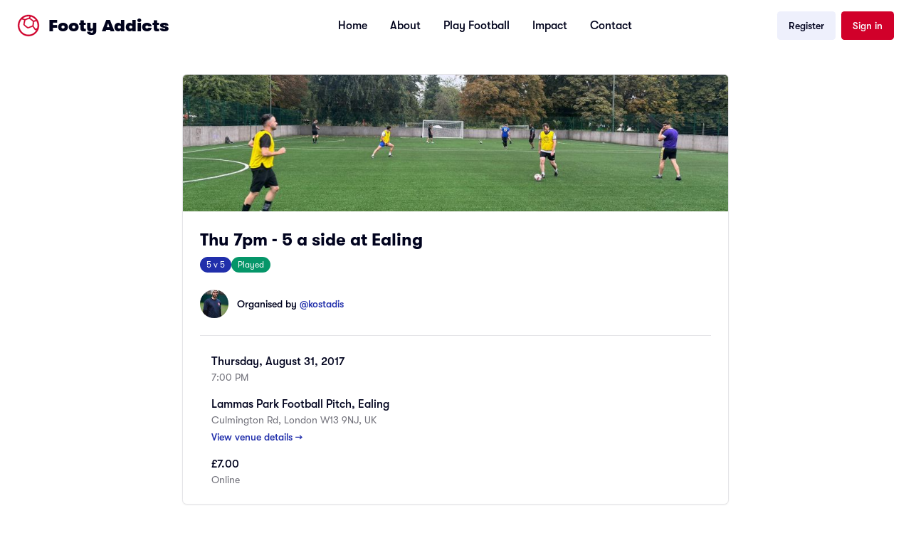

--- FILE ---
content_type: text/html; charset=utf-8
request_url: https://footyaddicts.com/football-games/27390-5-a-side-football-lammas-park-football-pitch-ealing-greater-london
body_size: 7279
content:
<!DOCTYPE html>
<html>
<head>
<title>Footy Addicts - Play and find football games | 5 a side football Lammas Park Football Pitch, Ealing, Greater London</title>
<meta name="description" content="Play 5 a side football at Lammas Park Football Pitch, Ealing on Thursday, August 31, 2017 at 7:00 PM. Located in Culmington Rd, London W13 9NJ, UK. Join Footy Addicts to play!">
<meta name="keywords" content="football games, 5 a side, play football, greater london, lammas park football pitch, ealing, casual football, 5 a side football">
<link rel="canonical" href="https://footyaddicts.com/football-games/27390-5-a-side-football-lammas-park-football-pitch-ealing-greater-london">
<meta property="og:title" content="5 a side football Lammas Park Football Pitch, Ealing, Greater London">
<meta property="og:description" content="Lammas Park Football Pitch is on Culmington Road, please report at the Will to Win Reception opposite from the pitches. They will provide balls &amp;amp;amp; bibs. We play at Pitch 2
Rules
Be...">
<meta property="og:url" content="https://footyaddicts.com/football-games/27390-5-a-side-football-lammas-park-football-pitch-ealing-greater-london">
<meta property="og:type" content="website">
<meta property="og:image" content="https://footyaddicts.com/vite/assets/ball-black-LD6hpZdi.png">
<meta property="og:site_name" content="Footy Addicts">
<meta property="og:locale" content="en_GB">
<link rel="shortcut icon" type="image/svg+xml" href="https://footyaddicts.com/vite/assets/favicon-NhcIk0bS.svg" />
<meta content='width=device-width, initial-scale=1' name='viewport'>
<meta content='Footy Addicts is a social platform that connects football enthusiasts in your city. People use Footy Addicts to play football, organize games, socialize, keep fit and have fun!' name='description'>
<meta content='football games, play football, 5 a side, playfootball, 5 a side football, 5 side football, footballgames, play soccer' name='keywords'>


<link rel="stylesheet" media="all" href="https://footyaddicts.com/vite/assets/next-NneeGMKn.css" />
<script src="https://footyaddicts.com/vite/assets/next-Pk4nKU92.js" crossorigin="anonymous" type="module"></script><link rel="modulepreload" href="https://footyaddicts.com/vite/assets/jsx-runtime-WFHcf0Ur.js" as="script" crossorigin="anonymous">
<link rel="modulepreload" href="https://footyaddicts.com/vite/assets/money-fns-WzRHQ0yn.js" as="script" crossorigin="anonymous">
<link rel="modulepreload" href="https://footyaddicts.com/vite/assets/popover-VMhk9_Cq.js" as="script" crossorigin="anonymous">
<link rel="modulepreload" href="https://footyaddicts.com/vite/assets/client-zzaXh-3L.js" as="script" crossorigin="anonymous">
<link rel="modulepreload" href="https://footyaddicts.com/vite/assets/apple-VCVaxnPc.js" as="script" crossorigin="anonymous">
<link rel="modulepreload" href="https://footyaddicts.com/vite/assets/facebook-B_PBx6B0.js" as="script" crossorigin="anonymous"><link rel="stylesheet" media="screen" href="https://footyaddicts.com/vite/assets/next-7sdMa8Cq.css" />
<meta name="csrf-param" content="authenticity_token" />
<meta name="csrf-token" content="eJoZ+9tcahOxbkYwPEVWb92P/uVqRXnXk9wD49LZ6AvrKeWTzfbUxcDGcpejC1ngDQgGLC6Z5RTdEnBP+e8wAg==" />
</head>
<body id='games_show'>
<script>
//<![CDATA[
window.pageData={};pageData.stripe="pk_live_EzkEhpchIauv1CSjov3U04XZ";pageData.controller="Games";pageData.action="show";pageData.locale="en";
//]]>
</script>
<header><nav class='bg-white border-neutral-200 px-4 py-4 lg:px-6'>
<div class='flex flex-wrap justify-between items-center mx-auto max-w-screen-xl'>
<div class='flex items-center'>
<a class="logo-container flex items-center text-red-500" href="/"><div class='mr-3'><svg version="1.1" xmlns="http://www.w3.org/2000/svg" xmlns:xlink="http://www.w3.org/1999/xlink"
  viewBox="0 0 80 80" stroke-width="1" stroke="currentColor" fill="currentColor" xml:space="preserve" >
  <path d="M40.02,72.19c-17.83,0-32.32-14.58-32.32-32.54,0-8.25,3.07-15.82,8.13-21.56l.89,.14c.07,.03,.14,.03,.2,.03s.17,.03,.31,.03c.14,.03,.31,.03,.48,.07,.17,.03,4,.65,7.86,2.3-.99,3.1-2.53,8.8-3.04,15.65l-.07,.72,.51,.62c1.06,1.24,6.7,7.6,14.52,11.69l.55,.24,3.25-1.1c1.3-.45,3.01-1.03,4.82-1.65l.72-.28c2.46-.93,5.47-2.03,7.62-3.06l.24,.31c.79,1.07,1.81,2.37,2.8,3.78,.85,1.13,2.05,2.82,3.04,4.3,.51,.72,2.15,3.47,2.15,3.47l.27,.45s2.66-.28,5.88-1.89l.03,.03,.14-.1c-5.23,10.9-16.26,18.33-28.97,18.33ZM44.43,7.43c-.51,.93-1.16,2.24-1.54,3.03l-.34,.72c-.27,.58-.51,1.1-.68,1.51-5.91,1.1-11.21,3.54-14.04,5.02-2.6-1.17-5.98-2.24-8.71-2.82,5.64-4.85,12.95-7.77,20.91-7.77,1.5,0,2.97,.1,4.41,.31Zm11.21,18.23c-.34,5.74-.79,10.21-1.3,13.03-.03,.31-.1,.72-.24,1.1-1.57,.83-4.85,2.2-9.12,3.75-2.7,1-5.26,1.86-6.46,2.27-3.25-1.82-6.25-4.06-9.02-6.6-1.13-1.03-1.98-1.93-2.8-2.79l-.48-.48c.31-3.54,.92-7.22,1.88-10.94,.44-1.72,.75-2.68,.99-3.3,.07-.24,.17-.41,.2-.58,.17-.1,.38-.21,.58-.31h.03c2.49-1.27,7.48-3.54,12.95-4.51,.79,.28,4.95,2.27,12.78,9.35Zm10.52-5.12c-3.14,.62-6.49,1.75-8.16,2.37-6.01-5.4-10.25-8.15-12.5-9.42,.2-.45,.44-.96,.65-1.48,.68-1.48,1.5-3.2,1.91-3.89,.34,.07,.65,.17,.99,.28,.38,.1,.79,.24,1.23,.38,6.42,2.2,11.96,6.36,15.89,11.76Zm4.99,27.86c-.31,.24-.72,.58-1.3,1-1.67,1.2-3.31,1.89-4.68,2.37-.14,.07-.31,.1-.44,.17-.38-.62-.75-1.27-1.23-1.93-1.88-2.82-4.75-6.64-6.22-8.6,.75-1.99,1.4-6.95,1.91-15.13,3.01-1.07,6.22-1.65,8.95-2.37,.03,0,.07-.03,.1-.03,2.56,4.68,4.07,10.04,4.07,15.75,.03,3.06-.38,5.98-1.16,8.77ZM40.02,2.3C19.56,2.3,2.92,19.05,2.92,39.65s16.64,37.35,37.1,37.35,37.1-16.75,37.1-37.35S60.49,2.3,40.02,2.3Z" />
</svg>
</div>
<span class='self-center text-2xl text-black font-black whitespace-nowrap'>Footy Addicts</span>
</a></div>
<div class='flex items-center lg:order-2'>
<a class="inline-flex items-center justify-center rounded-md text-sm font-medium transition-colors focus-visible:outline-none focus-visible:ring-2 focus-visible:ring-ring focus-visible:ring-offset-2 disabled:opacity-50 disabled:pointer-events-none ring-offset-background bg-secondary text-secondary-foreground hover:bg-secondary/80 h-10 py-2 px-4 hidden sm:flex" href="/users/sign_up">Register</a>
<a class="inline-flex items-center justify-center rounded-md text-sm font-medium transition-colors focus-visible:outline-none focus-visible:ring-2 focus-visible:ring-ring focus-visible:ring-offset-2 disabled:opacity-50 disabled:pointer-events-none ring-offset-background bg-destructive text-destructive-foreground hover:bg-destructive/90 h-10 py-2 px-4 hidden ml-2 sm:flex" href="/users/sign_in">Sign in</a>
<button aria-controls='mobile-menu' aria-expanded='false' class='inline-flex items-center p-2 ml-2 text-sm text-black rounded-lg lg:hidden hover:bg-neutral-100 focus:outline-none' data-collapse-toggle='mobile-menu' type='button'>
<span class='sr-only'>Open main menu</span>
<svg class='w-6 h-6' fill='currentColor' viewbox='0 0 20 20' xmlns='http://www.w3.org/2000/svg'>
<path clip-rule='evenodd' d='M3 5a1 1 0 011-1h12a1 1 0 110 2H4a1 1 0 01-1-1zM3 10a1 1 0 011-1h12a1 1 0 110 2H4a1 1 0 01-1-1zM3 15a1 1 0 011-1h12a1 1 0 110 2H4a1 1 0 01-1-1z' fill-rule='evenodd'></path>
</svg>
<svg class='hidden w-6 h-6' fill='currentColor' viewbox='0 0 20 20' xmlns='http://www.w3.org/2000/svg'>
<path clip-rule='evenodd' d='M4.293 4.293a1 1 0 011.414 0L10 8.586l4.293-4.293a1 1 0 111.414 1.414L11.414 10l4.293 4.293a1 1 0 01-1.414 1.414L10 11.414l-4.293 4.293a1 1 0 01-1.414-1.414L8.586 10 4.293 5.707a1 1 0 010-1.414z' fill-rule='evenodd'></path>
</svg>
</button>
</div>
<div class='hidden justify-between items-center w-full lg:flex lg:w-auto lg:order-1' id='mobile-menu'>
<div class='flex flex-col mt-4 font-medium lg:flex-row lg:space-x-8 lg:mt-0'>
<a class="inline-flex items-center justify-center rounded-md text-sm font-medium transition-colors focus-visible:outline-none focus-visible:ring-2 focus-visible:ring-ring focus-visible:ring-offset-2 disabled:opacity-50 disabled:pointer-events-none ring-offset-background bg-secondary text-secondary-foreground hover:bg-secondary/80 h-10 py-2 px-4 block mb-2 sm:hidden" href="/users/sign_up">Register</a>
<a class="inline-flex items-center justify-center rounded-md text-sm font-medium transition-colors focus-visible:outline-none focus-visible:ring-2 focus-visible:ring-ring focus-visible:ring-offset-2 disabled:opacity-50 disabled:pointer-events-none ring-offset-background bg-destructive text-destructive-foreground hover:bg-destructive/90 h-10 py-2 px-4 block mb-2 sm:hidden" href="/users/sign_in">Sign in</a>
<a class="block py-2 pr-4 pl-3 text-black border-b border-neutral-100 hover:bg-neutral-50 lg:hover:bg-transparent lg:border-0 lg:hover:text-red-500 lg:p-0" href="/">Home</a>
<a class="block py-2 pr-4 pl-3 text-black border-b border-neutral-100 hover:bg-neutral-50 lg:hover:bg-transparent lg:border-0 lg:hover:text-red-500 lg:p-0" href="/pages/about">About</a>
<a class="block py-2 pr-4 pl-3 text-black border-b border-neutral-100 hover:bg-neutral-50 lg:hover:bg-transparent lg:border-0 lg:hover:text-red-500 lg:p-0" href="/pages/play">Play Football</a>
<a class="block py-2 pr-4 pl-3 text-black border-b border-neutral-100 hover:bg-neutral-50 lg:hover:bg-transparent lg:border-0 lg:hover:text-red-500 lg:p-0" href="/pages/impact">Impact</a>
<a class="block py-2 pr-4 pl-3 text-black border-b border-neutral-100 hover:bg-neutral-50 lg:hover:bg-transparent lg:border-0 lg:hover:text-red-500 lg:p-0" href="/contact">Contact</a>
</div>
</div>
</div>
</nav>
</header>

<script type="application/ld+json">{"@context":"https://schema.org","@type":"SportsEvent","name":"5 a side football Lammas Park Football Pitch, Ealing","description":"\n\nLammas Park Football Pitch is on Culmington Road, please report at the Will to Win Reception opposite from the pitches. They will provide balls \u0026amp;amp; bibs. We play at Pitch 2\n\nRules\n\n\nBe there 10 mins before kick-off, Pitch 2\n1 hour booking (7-8pm)\nKeep everybody involved at the game\nWe all tak...","startDate":"2017-08-31T19:00:00+01:00","endDate":"2017-08-31T20:00:00+01:00","eventStatus":"https://schema.org/EventMovedOnline","eventAttendanceMode":"https://schema.org/OfflineEventAttendanceMode","location":{"@type":"Place","name":"Lammas Park Football Pitch, Ealing","address":{"@type":"PostalAddress","streetAddress":"Culmington Rd, London W13 9NJ, UK","addressLocality":"Greater London","addressCountry":"GB"}},"organizer":{"@type":"Person","name":"kostadis"},"offers":{"@type":"Offer","price":7.0,"priceCurrency":"GBP","availability":"https://schema.org/InStock","url":"https://footyaddicts.com/football-games/27390-5-a-side-football-lammas-park-football-pitch-ealing-greater-london","validFrom":"2017-07-07T15:00:19+01:00"},"image":"https://footyaddicts.com/vite/assets/ball-black-LD6hpZdi.png","url":"https://footyaddicts.com/football-games/27390-5-a-side-football-lammas-park-football-pitch-ealing-greater-london","sport":"Football","maximumAttendeeCapacity":10,"remainingAttendeeCapacity":1}</script>

<div class="mx-auto my-8 max-w-screen-md px-4 md:px-0">
  <!-- Game Details Card -->
  <div class="rounded-lg border bg-card text-card-foreground shadow-sm overflow-hidden">
      <img class="w-full h-48 object-cover" src="https://imgproxy.footyaddicts.com/8s4Ip9OgPrSS_2cokLnan_6O9HE4nJgkR3BTteQ2Yyk/rs:fill:960:540:1/czM6Ly9mb290eWFk/ZGljdHMvcXdnYmtx/Zzk4b3U0a2oyMHRt/NW9qcXFiYnJ5YQ.jpg" />
    <div class="p-6">
      <!-- Title and Tags -->
      <h1 class="text-2xl font-bold text-foreground">Thu 7pm - 5 a side at Ealing</h1>

      <div class="mt-2 flex flex-wrap gap-2">
        <span class="inline-flex items-center rounded-full border px-2 py-0.5 text-xs transition-colors focus:outline-none focus:ring-2 focus:ring-ring focus:ring-offset-2 border-transparent bg-primary text-primary-foreground">5 v 5</span>
          <span class="inline-flex items-center rounded-full border px-2 py-0.5 text-xs transition-colors focus:outline-none focus:ring-2 focus:ring-ring focus:ring-offset-2 border-transparent bg-success text-success-foreground">Played</span>
      </div>

      <!-- Organizer -->
      <div class="mt-6 flex items-center">
        <img class="h-10 w-10 rounded-full mr-3" src="https://imgproxy.footyaddicts.com/8nqccnLFn94B_xIderl9DPfnwQlundxeGQa-uRugd4M/rs:fill:64:64:1/sh:0.5/czM6Ly9mb290eWFk/ZGljdHMvYXh1cG1l/NGFhZW5wbjlrMWJt/cHN1eDJ1enZmcA.jpg" />
        <div class="flex flex-col">
          <span class="text-sm font-medium">
            Organised by
            <span class="text-primary">@kostadis</span>
          </span>
        </div>
      </div>

      <hr class="my-6 border-border">

      <!-- Date & Time -->
      <div class="flex items-start mb-4">
        <i class="far fa-calendar fa-lg text-muted-foreground mr-4 mt-1"></i>
        <div class="flex flex-col">
          <span class="font-medium">Thursday, August 31, 2017</span>
          <span class="text-sm text-muted-foreground">7:00 PM</span>
        </div>
      </div>

      <!-- Location -->
      <div class="flex items-start mb-4">
        <i class="fas fa-map-marker-alt fa-lg text-muted-foreground mr-4 mt-1"></i>
        <div class="flex flex-col">
          <span class="font-medium">Lammas Park Football Pitch, Ealing</span>
          <span class="text-sm text-muted-foreground">Culmington Rd, London W13 9NJ, UK</span>
          <a class="text-sm text-primary font-medium hover:underline mt-1" href="/football-venues/38-lammas-park-football-pitch-ealing-greater-london">View venue details →</a>
        </div>
      </div>

      <!-- Price Info -->
      <div class="flex items-start">
        <i class="fas fa-pound-sign fa-lg text-muted-foreground mr-4 mt-1"></i>
        <div class="flex flex-col">
          <span class="font-medium">£7.00</span>
          <span class="text-sm text-muted-foreground">Online</span>
        </div>
      </div>
    </div>
  </div>

  <!-- Game Stats -->
  <div class="mt-4 flex w-full justify-center">
    <div class="flex w-full divide-x divide-white rounded-lg bg-secondary p-4 text-center">
      <div class="flex basis-1/3 flex-col items-center justify-center">
        <span class="text-xs text-neutral-500">Payment</span>
        <span class="font-medium">Online</span>
      </div>
      <div class="flex basis-1/3 flex-col items-center justify-center">
        <span class="text-xs text-neutral-500">Gender</span>
        <span class="font-medium">Co-ed</span>
      </div>
      <div class="flex basis-1/3 flex-col items-center justify-center">
        <span class="text-xs text-neutral-500">Players</span>
        <span class="font-medium">Last spot available!</span>
      </div>
    </div>
  </div>

  <!-- CTA Section - Join Footy Addicts -->
  <div class="mt-8 rounded-lg bg-primary p-8 text-center text-primary-foreground">
    <div class="mx-auto max-w-md">
      <h2 class="text-2xl font-bold mb-2">Join Footy Addicts to play this game</h2>
      <p class="text-sm opacity-90 mb-6">
        Sign up for free and join thousands of football lovers playing casual games every week across the UK.
      </p>
      <div class="flex flex-col gap-3 sm:flex-row sm:justify-center">
        <a class="inline-flex items-center justify-center rounded-md bg-white px-6 py-3 text-sm font-medium text-primary hover:bg-white/90 transition-colors" href="/users/sign_up">Sign up for free</a>
        <a class="inline-flex items-center justify-center rounded-md border border-white/30 px-6 py-3 text-sm font-medium text-white hover:bg-white/10 transition-colors" href="/users/sign_in">Already have an account? Log in</a>
      </div>
    </div>
  </div>

  <!-- App Download Section -->
  <div class="mt-6 rounded-lg border bg-card p-6 text-card-foreground shadow-sm text-center">
    <h3 class="text-lg font-semibold mb-2">Get the Footy Addicts App</h3>
    <p class="text-sm text-muted-foreground mb-4">
      Download the app to join games, track your stats, and connect with players.
    </p>
    <div class="flex justify-center">
      <div class="space-y-4">
  <a href="/download?platform=iOS" class="border-1 flex inline-flex w-full items-center justify-center rounded-lg border border-neutral-700 bg-black px-4 py-2.5 text-white hover:bg-neutral-700 focus:ring-1 focus:ring-neutral-300 md:w-48">
    <svg class="mr-3 w-7 h-7" aria-hidden="true" focusable="false" data-prefix="fab" data-icon="apple" role="img" xmlns="http://www.w3.org/2000/svg" viewBox="0 0 384 512">
      <path fill="currentColor"
        d="M318.7 268.7c-.2-36.7 16.4-64.4 50-84.8-18.8-26.9-47.2-41.7-84.7-44.6-35.5-2.8-74.3 20.7-88.5 20.7-15 0-49.4-19.7-76.4-19.7C63.3 141.2 4 184.8 4 273.5q0 39.3 14.4 81.2c12.8 36.7 59 126.7 107.2 125.2 25.2-.6 43-17.9 75.8-17.9 31.8 0 48.3 17.9 76.4 17.9 48.6-.7 90.4-82.5 102.6-119.3-65.2-30.7-61.7-90-61.7-91.9zm-56.6-164.2c27.3-32.4 24.8-61.9 24-72.5-24.1 1.4-52 16.4-67.9 34.9-17.5 19.8-27.8 44.3-25.6 71.9 26.1 2 49.9-11.4 69.5-34.3z">
      </path>
    </svg>
    <div class="text-left">
      <div class="mb-1 text-xs">Available on the</div>
      <div class="-mt-1 font-sans text-sm font-semibold">App Store</div>
    </div>
  </a>
  <a href="/download?platform=Android" class="border-1 flex inline-flex w-full items-center justify-center rounded-lg border border-neutral-700 bg-black px-4 py-2.5 text-white hover:bg-neutral-700 focus:ring-1 focus:ring-neutral-300 md:w-48">
    <svg class="mr-3 w-7 h-7" version="1.1" id="Layer_1" xmlns="http://www.w3.org/2000/svg" xmlns:xlink="http://www.w3.org/1999/xlink" viewBox="0 0 512 512" xml:space="preserve" fill="#000000">
      <g id="SVGRepo_bgCarrier" stroke-width="0"></g>
      <g id="SVGRepo_tracerCarrier" stroke-linecap="round" stroke-linejoin="round"></g>
      <g id="SVGRepo_iconCarrier">
        <polygon style="fill:#5CDADD;" points="29.53,0 29.53,251.509 29.53,512 299.004,251.509 "></polygon>
        <polygon style="fill:#BDECC4;" points="369.067,180.547 262.175,119.467 29.53,0 299.004,251.509 "></polygon>
        <polygon style="fill:#DC68A1;" points="29.53,512 29.53,512 262.175,383.551 369.067,322.47 299.004,251.509 "></polygon>
        <path style="fill:#FFCA96;" d="M369.067,180.547l-70.063,70.961l70.063,70.961l108.688-62.877c6.288-3.593,6.288-11.677,0-15.27 L369.067,180.547z"></path>
      </g>
    </svg>
    <div class="text-left">
      <div class="mb-1 text-xs">Get in on</div>
      <div class="-mt-1 font-sans text-sm font-semibold">Google Play</div>
    </div>
  </a>
</div>

    </div>
  </div>

  <!-- Description Card -->
    <div class="mt-4 rounded-lg border bg-card p-6 text-card-foreground shadow-sm">
      <h2 class="text-lg font-semibold mb-4">About this game</h2>
      <div class="prose prose-sm max-w-none text-muted-foreground">
        <p><img src="https://lh3.googleusercontent.com/[base64]w462-h214-no" alt="Lammas Park"></p>

<p>Lammas Park Football Pitch is on Culmington Road, please report at the Will to Win Reception opposite from the pitches. They will provide balls &amp; bibs. We play at Pitch 2</p>

<h1>Rules</h1>

<ul>
<li><strong>Be there 10 mins before kick-off, Pitch 2</strong></li>
<li>1 hour booking (7-8pm)</li>
<li>Keep everybody involved at the game</li>
<li>We all take turns on goal</li>
<li>Make sure you are in a mood to have fun &amp; enjoy the game</li>
<li>Normal 5 a side rules, cannot step in the &quot;D&quot;</li>
<li><strong>NO shouting, NO aggressive behaviour</strong></li>
</ul>

<p><strong>Venue: Lammas Park Football Pitch</strong></p>

<ul>
<li>3G artificial grass, all weather pitch</li>
<li>No changing rooms, No showers</li>
<li>Street parking available</li>
<li>Closest station is South Ealing (Piccadilly Line)</li>
</ul>

<hr>

<p><img src="https://lh3.googleusercontent.com/-tISyrCEoytA/VhtxDk1owvI/AAAAAAAABH8/3ToZeidpORE/s150-Ic42/PF.png" alt="Respect" title="Respect &amp; Play Fair"><br>
Everyone must play fair, respect their team-mates and opponents. We play as gentleman</p>

<p><img src="https://lh6.googleusercontent.com/-aFJ95gjiHfg/VJ1UfE7fVYI/AAAAAAAAAvs/QVRNTsya-DY/w150-h20-no/OP1.png" alt="Online Payment" title="Online Payment"><br>
Pay via Credit/Debit card or PayPal account in order to secure your spot in the game.</p>

<p><img src="https://lh5.googleusercontent.com/-CKrVbYNE4vg/VJ1UfD3sEhI/AAAAAAAAAv8/vA_E3bUu5d0/w150-h20-no/MNS1.png" alt="Mark No-Shows" title="Mark No-Shows"><br>
If for any reason you cannot make it to the game you need to <strong>modify your RSVP</strong> as soon as possible, in order to free your spot. In case you are in the attendance list and you do no turn up for the game, you will be marked as a No-Show.</p>

<p><img src="https://lh5.googleusercontent.com/-cPczv8opZ7c/VJ1Ufr8OehI/AAAAAAAAAv0/M9ZPJLiIqYA/w150-h20-no/TC1.png" alt="Team Color" title="Team Color Top"><br>
Please bring both a light and dark top with you to help splitting the teams at the pitch.</p>

      </div>
    </div>
</div>


<footer class='bg-black'>
<div class='wrapper grid grid-cols-2 gap-8 md:grid-cols-4'>
<div>
<h2 class='mb-6 text-sm font-bold text-white'>New to Footy Addicts?</h2>
<ul class='text-white'>
<li class='mb-4 text-sm'>
<a class="font-light hover:text-neutral-300" href="/pages/about">What is Footy Addicts</a>
</li>
<li class='mb-4 text-sm'>
<a class="font-light hover:text-neutral-300" href="/pages/play">What to expect</a>
</li>
<li class='mb-4 text-sm'>
<a class="font-light hover:text-neutral-300" href="https://footyaddicts.uservoice.com/knowledgebase/articles/1807312-code-of-conduct">Code of conduct</a>
</li>
<li class='mb-4 text-sm'>
<a class="font-light hover:text-neutral-300" href="/contact">Contact us</a>
</li>
</ul>
</div>
<div>
<h2 class='mb-6 text-sm font-bold text-white'>About Footy Addicts</h2>
<ul class='text-white'>
<li class='mb-4 text-sm'>
<a class="font-light hover:text-neutral-300" href="/pages/about">Our story</a>
</li>
<li class='mb-4 text-sm'>
<a class="font-light hover:text-neutral-300" href="/pages/impact">Impact</a>
</li>
<li class='mb-4 text-sm'>
<a class="font-light hover:text-neutral-300" href="/pages/play">Play football</a>
</li>
<li class='mb-4 text-sm'>
<a class="font-light hover:text-neutral-300" href="https://store.footyaddicts.com">Store</a>
</li>
</ul>
</div>
<div>
<h2 class='mb-6 text-sm font-bold text-white'>Popular links</h2>
<ul class='text-white'>
<li class='mb-4 text-sm'>
<a class="font-light hover:text-neutral-300" href="/pages/play#organisers">Game organizer</a>
</li>
<li class='mb-4 text-sm'>
<a class="font-light hover:text-neutral-300" href="/pages/play#hosts">Game host</a>
</li>
<li class='mb-4 text-sm'>
<a class="font-light hover:text-neutral-300" href="/pages/play#causes">Good causes</a>
</li>
<li class='mb-4 text-sm'>
<a class="font-light hover:text-neutral-300" href="/pages/play#partnerships">Partnerships</a>
</li>
</ul>
</div>
<div>
<a class="logo-container flex items-center text-white" href="javascript:;"><div class='hidden mr-3 sm:flex'><svg version="1.1" xmlns="http://www.w3.org/2000/svg" xmlns:xlink="http://www.w3.org/1999/xlink"
  viewBox="0 0 80 80" stroke-width="1" stroke="currentColor" fill="currentColor" xml:space="preserve" >
  <path d="M40.02,72.19c-17.83,0-32.32-14.58-32.32-32.54,0-8.25,3.07-15.82,8.13-21.56l.89,.14c.07,.03,.14,.03,.2,.03s.17,.03,.31,.03c.14,.03,.31,.03,.48,.07,.17,.03,4,.65,7.86,2.3-.99,3.1-2.53,8.8-3.04,15.65l-.07,.72,.51,.62c1.06,1.24,6.7,7.6,14.52,11.69l.55,.24,3.25-1.1c1.3-.45,3.01-1.03,4.82-1.65l.72-.28c2.46-.93,5.47-2.03,7.62-3.06l.24,.31c.79,1.07,1.81,2.37,2.8,3.78,.85,1.13,2.05,2.82,3.04,4.3,.51,.72,2.15,3.47,2.15,3.47l.27,.45s2.66-.28,5.88-1.89l.03,.03,.14-.1c-5.23,10.9-16.26,18.33-28.97,18.33ZM44.43,7.43c-.51,.93-1.16,2.24-1.54,3.03l-.34,.72c-.27,.58-.51,1.1-.68,1.51-5.91,1.1-11.21,3.54-14.04,5.02-2.6-1.17-5.98-2.24-8.71-2.82,5.64-4.85,12.95-7.77,20.91-7.77,1.5,0,2.97,.1,4.41,.31Zm11.21,18.23c-.34,5.74-.79,10.21-1.3,13.03-.03,.31-.1,.72-.24,1.1-1.57,.83-4.85,2.2-9.12,3.75-2.7,1-5.26,1.86-6.46,2.27-3.25-1.82-6.25-4.06-9.02-6.6-1.13-1.03-1.98-1.93-2.8-2.79l-.48-.48c.31-3.54,.92-7.22,1.88-10.94,.44-1.72,.75-2.68,.99-3.3,.07-.24,.17-.41,.2-.58,.17-.1,.38-.21,.58-.31h.03c2.49-1.27,7.48-3.54,12.95-4.51,.79,.28,4.95,2.27,12.78,9.35Zm10.52-5.12c-3.14,.62-6.49,1.75-8.16,2.37-6.01-5.4-10.25-8.15-12.5-9.42,.2-.45,.44-.96,.65-1.48,.68-1.48,1.5-3.2,1.91-3.89,.34,.07,.65,.17,.99,.28,.38,.1,.79,.24,1.23,.38,6.42,2.2,11.96,6.36,15.89,11.76Zm4.99,27.86c-.31,.24-.72,.58-1.3,1-1.67,1.2-3.31,1.89-4.68,2.37-.14,.07-.31,.1-.44,.17-.38-.62-.75-1.27-1.23-1.93-1.88-2.82-4.75-6.64-6.22-8.6,.75-1.99,1.4-6.95,1.91-15.13,3.01-1.07,6.22-1.65,8.95-2.37,.03,0,.07-.03,.1-.03,2.56,4.68,4.07,10.04,4.07,15.75,.03,3.06-.38,5.98-1.16,8.77ZM40.02,2.3C19.56,2.3,2.92,19.05,2.92,39.65s16.64,37.35,37.1,37.35,37.1-16.75,37.1-37.35S60.49,2.3,40.02,2.3Z" />
</svg>
</div>
<span class='self-center text-xl text-white font-black whitespace-nowrap'>Footy Addicts</span>
</a><p class='font-light text-sm text-white my-5'>
Join over
362K
players!
<br>
Download the Footy Addicts app
</p>
<div class="space-y-4">
  <a href="/download?platform=iOS" class="border-1 flex inline-flex w-full items-center justify-center rounded-lg border border-neutral-700 bg-black px-4 py-2.5 text-white hover:bg-neutral-700 focus:ring-1 focus:ring-neutral-300 md:w-48">
    <svg class="mr-3 w-7 h-7" aria-hidden="true" focusable="false" data-prefix="fab" data-icon="apple" role="img" xmlns="http://www.w3.org/2000/svg" viewBox="0 0 384 512">
      <path fill="currentColor"
        d="M318.7 268.7c-.2-36.7 16.4-64.4 50-84.8-18.8-26.9-47.2-41.7-84.7-44.6-35.5-2.8-74.3 20.7-88.5 20.7-15 0-49.4-19.7-76.4-19.7C63.3 141.2 4 184.8 4 273.5q0 39.3 14.4 81.2c12.8 36.7 59 126.7 107.2 125.2 25.2-.6 43-17.9 75.8-17.9 31.8 0 48.3 17.9 76.4 17.9 48.6-.7 90.4-82.5 102.6-119.3-65.2-30.7-61.7-90-61.7-91.9zm-56.6-164.2c27.3-32.4 24.8-61.9 24-72.5-24.1 1.4-52 16.4-67.9 34.9-17.5 19.8-27.8 44.3-25.6 71.9 26.1 2 49.9-11.4 69.5-34.3z">
      </path>
    </svg>
    <div class="text-left">
      <div class="mb-1 text-xs">Available on the</div>
      <div class="-mt-1 font-sans text-sm font-semibold">App Store</div>
    </div>
  </a>
  <a href="/download?platform=Android" class="border-1 flex inline-flex w-full items-center justify-center rounded-lg border border-neutral-700 bg-black px-4 py-2.5 text-white hover:bg-neutral-700 focus:ring-1 focus:ring-neutral-300 md:w-48">
    <svg class="mr-3 w-7 h-7" version="1.1" id="Layer_1" xmlns="http://www.w3.org/2000/svg" xmlns:xlink="http://www.w3.org/1999/xlink" viewBox="0 0 512 512" xml:space="preserve" fill="#000000">
      <g id="SVGRepo_bgCarrier" stroke-width="0"></g>
      <g id="SVGRepo_tracerCarrier" stroke-linecap="round" stroke-linejoin="round"></g>
      <g id="SVGRepo_iconCarrier">
        <polygon style="fill:#5CDADD;" points="29.53,0 29.53,251.509 29.53,512 299.004,251.509 "></polygon>
        <polygon style="fill:#BDECC4;" points="369.067,180.547 262.175,119.467 29.53,0 299.004,251.509 "></polygon>
        <polygon style="fill:#DC68A1;" points="29.53,512 29.53,512 262.175,383.551 369.067,322.47 299.004,251.509 "></polygon>
        <path style="fill:#FFCA96;" d="M369.067,180.547l-70.063,70.961l70.063,70.961l108.688-62.877c6.288-3.593,6.288-11.677,0-15.27 L369.067,180.547z"></path>
      </g>
    </svg>
    <div class="text-left">
      <div class="mb-1 text-xs">Get in on</div>
      <div class="-mt-1 font-sans text-sm font-semibold">Google Play</div>
    </div>
  </a>
</div>

</div>
</div>
<hr class='my-6 border-neutral-800 sm:mx-auto lg:my-8'>
<div class='max-w-screen-xl mx-auto px-6 pb-6 text-xs text-neutral-500 lg:px-0 sm:flex sm:items-center sm:justify-between'>
<span class=' sm:text-center'>
2026
&copy; Footy Addicts, Ltd. All rights reserved
</span>
<div>
<a class="hover:underline" href="/pages/tos">Terms of use</a>
<span class='mx-1'>&#183;</span>
<a class="hover:underline" href="/pages/privacy">Privacy policy</a>
</div>
</div>
</footer>
</body>
</html>


--- FILE ---
content_type: application/javascript
request_url: https://footyaddicts.com/vite/assets/money-fns-WzRHQ0yn.js
body_size: 70150
content:
import{a as no,g as io,b as G,r as Oe}from"./jsx-runtime-WFHcf0Ur.js";import{R as Cu}from"./client-zzaXh-3L.js";var Fu=typeof global=="object"&&global&&global.Object===Object&&global;const ao=Fu;var Ou=typeof self=="object"&&self&&self.Object===Object&&self,_u=ao||Ou||Function("return this")();const Te=_u;var Pu=Te.Symbol;const Ue=Pu;var oo=Object.prototype,Ru=oo.hasOwnProperty,Du=oo.toString,Ot=Ue?Ue.toStringTag:void 0;function Tu(e){var t=Ru.call(e,Ot),r=e[Ot];try{e[Ot]=void 0;var n=!0}catch{}var i=Du.call(e);return n&&(t?e[Ot]=r:delete e[Ot]),i}var Mu=Object.prototype,Bu=Mu.toString;function Nu(e){return Bu.call(e)}var $u="[object Null]",Iu="[object Undefined]",Ri=Ue?Ue.toStringTag:void 0;function wt(e){return e==null?e===void 0?Iu:$u:Ri&&Ri in Object(e)?Tu(e):Nu(e)}function ht(e){return e!=null&&typeof e=="object"}var ku="[object Symbol]";function Dr(e){return typeof e=="symbol"||ht(e)&&wt(e)==ku}function so(e,t){for(var r=-1,n=e==null?0:e.length,i=Array(n);++r<n;)i[r]=t(e[r],r,e);return i}var ju=Array.isArray;const Ce=ju;var Uu=1/0,Di=Ue?Ue.prototype:void 0,Ti=Di?Di.toString:void 0;function uo(e){if(typeof e=="string")return e;if(Ce(e))return so(e,uo)+"";if(Dr(e))return Ti?Ti.call(e):"";var t=e+"";return t=="0"&&1/e==-Uu?"-0":t}var Lu=/\s/;function zu(e){for(var t=e.length;t--&&Lu.test(e.charAt(t)););return t}var Hu=/^\s+/;function Vu(e){return e&&e.slice(0,zu(e)+1).replace(Hu,"")}function Le(e){var t=typeof e;return e!=null&&(t=="object"||t=="function")}var Mi=NaN,qu=/^[-+]0x[0-9a-f]+$/i,Wu=/^0b[01]+$/i,Gu=/^0o[0-7]+$/i,Ju=parseInt;function Ku(e){if(typeof e=="number")return e;if(Dr(e))return Mi;if(Le(e)){var t=typeof e.valueOf=="function"?e.valueOf():e;e=Le(t)?t+"":t}if(typeof e!="string")return e===0?e:+e;e=Vu(e);var r=Wu.test(e);return r||Gu.test(e)?Ju(e.slice(2),r?2:8):qu.test(e)?Mi:+e}var Bi=1/0,Zu=17976931348623157e292;function Yu(e){if(!e)return e===0?e:0;if(e=Ku(e),e===Bi||e===-Bi){var t=e<0?-1:1;return t*Zu}return e===e?e:0}function Qu(e){var t=Yu(e),r=t%1;return t===t?r?t-r:t:0}function co(e){return e}var Xu="[object AsyncFunction]",ec="[object Function]",tc="[object GeneratorFunction]",rc="[object Proxy]";function qn(e){if(!Le(e))return!1;var t=wt(e);return t==ec||t==tc||t==Xu||t==rc}var nc=Te["__core-js_shared__"];const Wr=nc;var Ni=function(){var e=/[^.]+$/.exec(Wr&&Wr.keys&&Wr.keys.IE_PROTO||"");return e?"Symbol(src)_1."+e:""}();function ic(e){return!!Ni&&Ni in e}var ac=Function.prototype,oc=ac.toString;function et(e){if(e!=null){try{return oc.call(e)}catch{}try{return e+""}catch{}}return""}var sc=/[\\^$.*+?()[\]{}|]/g,uc=/^\[object .+?Constructor\]$/,cc=Function.prototype,lc=Object.prototype,fc=cc.toString,pc=lc.hasOwnProperty,dc=RegExp("^"+fc.call(pc).replace(sc,"\\$&").replace(/hasOwnProperty|(function).*?(?=\\\()| for .+?(?=\\\])/g,"$1.*?")+"$");function hc(e){if(!Le(e)||ic(e))return!1;var t=qn(e)?dc:uc;return t.test(et(e))}function yc(e,t){return e==null?void 0:e[t]}function tt(e,t){var r=yc(e,t);return hc(r)?r:void 0}var gc=tt(Te,"WeakMap");const xn=gc;var $i=Object.create,mc=function(){function e(){}return function(t){if(!Le(t))return{};if($i)return $i(t);e.prototype=t;var r=new e;return e.prototype=void 0,r}}();const vc=mc;function bc(){}var Ac=function(){try{var e=tt(Object,"defineProperty");return e({},"",{}),e}catch{}}();const Ii=Ac;function wc(e,t){for(var r=-1,n=e==null?0:e.length;++r<n&&t(e[r],r,e)!==!1;);return e}function xc(e,t,r,n){for(var i=e.length,a=r+(n?1:-1);n?a--:++a<i;)if(t(e[a],a,e))return a;return-1}function Ec(e){return e!==e}function Sc(e,t,r){for(var n=r-1,i=e.length;++n<i;)if(e[n]===t)return n;return-1}function Cc(e,t,r){return t===t?Sc(e,t,r):xc(e,Ec,r)}function Fc(e,t){var r=e==null?0:e.length;return!!r&&Cc(e,t,0)>-1}var Oc=9007199254740991,_c=/^(?:0|[1-9]\d*)$/;function lo(e,t){var r=typeof e;return t=t??Oc,!!t&&(r=="number"||r!="symbol"&&_c.test(e))&&e>-1&&e%1==0&&e<t}function Pc(e,t,r){t=="__proto__"&&Ii?Ii(e,t,{configurable:!0,enumerable:!0,value:r,writable:!0}):e[t]=r}function fo(e,t){return e===t||e!==e&&t!==t}var Rc=9007199254740991;function Wn(e){return typeof e=="number"&&e>-1&&e%1==0&&e<=Rc}function Dc(e){return e!=null&&Wn(e.length)&&!qn(e)}var Tc=Object.prototype;function Mc(e){var t=e&&e.constructor,r=typeof t=="function"&&t.prototype||Tc;return e===r}function po(e,t){for(var r=-1,n=Array(e);++r<e;)n[r]=t(r);return n}var Bc="[object Arguments]";function ki(e){return ht(e)&&wt(e)==Bc}var ho=Object.prototype,Nc=ho.hasOwnProperty,$c=ho.propertyIsEnumerable,Ic=ki(function(){return arguments}())?ki:function(e){return ht(e)&&Nc.call(e,"callee")&&!$c.call(e,"callee")};const yo=Ic;function kc(){return!1}var go=typeof exports=="object"&&exports&&!exports.nodeType&&exports,ji=go&&typeof module=="object"&&module&&!module.nodeType&&module,jc=ji&&ji.exports===go,Ui=jc?Te.Buffer:void 0,Uc=Ui?Ui.isBuffer:void 0,Lc=Uc||kc;const mr=Lc;var zc="[object Arguments]",Hc="[object Array]",Vc="[object Boolean]",qc="[object Date]",Wc="[object Error]",Gc="[object Function]",Jc="[object Map]",Kc="[object Number]",Zc="[object Object]",Yc="[object RegExp]",Qc="[object Set]",Xc="[object String]",el="[object WeakMap]",tl="[object ArrayBuffer]",rl="[object DataView]",nl="[object Float32Array]",il="[object Float64Array]",al="[object Int8Array]",ol="[object Int16Array]",sl="[object Int32Array]",ul="[object Uint8Array]",cl="[object Uint8ClampedArray]",ll="[object Uint16Array]",fl="[object Uint32Array]",W={};W[nl]=W[il]=W[al]=W[ol]=W[sl]=W[ul]=W[cl]=W[ll]=W[fl]=!0;W[zc]=W[Hc]=W[tl]=W[Vc]=W[rl]=W[qc]=W[Wc]=W[Gc]=W[Jc]=W[Kc]=W[Zc]=W[Yc]=W[Qc]=W[Xc]=W[el]=!1;function pl(e){return ht(e)&&Wn(e.length)&&!!W[wt(e)]}function dl(e){return function(t){return e(t)}}var mo=typeof exports=="object"&&exports&&!exports.nodeType&&exports,Bt=mo&&typeof module=="object"&&module&&!module.nodeType&&module,hl=Bt&&Bt.exports===mo,Gr=hl&&ao.process,yl=function(){try{var e=Bt&&Bt.require&&Bt.require("util").types;return e||Gr&&Gr.binding&&Gr.binding("util")}catch{}}();const Li=yl;var zi=Li&&Li.isTypedArray,gl=zi?dl(zi):pl;const Gn=gl;var ml=Object.prototype,vl=ml.hasOwnProperty;function bl(e,t){var r=Ce(e),n=!r&&yo(e),i=!r&&!n&&mr(e),a=!r&&!n&&!i&&Gn(e),o=r||n||i||a,s=o?po(e.length,String):[],c=s.length;for(var u in e)(t||vl.call(e,u))&&!(o&&(u=="length"||i&&(u=="offset"||u=="parent")||a&&(u=="buffer"||u=="byteLength"||u=="byteOffset")||lo(u,c)))&&s.push(u);return s}function vo(e,t){return function(r){return e(t(r))}}var Al=vo(Object.keys,Object);const wl=Al;var xl=Object.prototype,El=xl.hasOwnProperty;function Sl(e){if(!Mc(e))return wl(e);var t=[];for(var r in Object(e))El.call(e,r)&&r!="constructor"&&t.push(r);return t}function Tr(e){return Dc(e)?bl(e):Sl(e)}var Cl=/\.|\[(?:[^[\]]*|(["'])(?:(?!\1)[^\\]|\\.)*?\1)\]/,Fl=/^\w*$/;function Jn(e,t){if(Ce(e))return!1;var r=typeof e;return r=="number"||r=="symbol"||r=="boolean"||e==null||Dr(e)?!0:Fl.test(e)||!Cl.test(e)||t!=null&&e in Object(t)}var Ol=tt(Object,"create");const jt=Ol;function _l(){this.__data__=jt?jt(null):{},this.size=0}function Pl(e){var t=this.has(e)&&delete this.__data__[e];return this.size-=t?1:0,t}var Rl="__lodash_hash_undefined__",Dl=Object.prototype,Tl=Dl.hasOwnProperty;function Ml(e){var t=this.__data__;if(jt){var r=t[e];return r===Rl?void 0:r}return Tl.call(t,e)?t[e]:void 0}var Bl=Object.prototype,Nl=Bl.hasOwnProperty;function $l(e){var t=this.__data__;return jt?t[e]!==void 0:Nl.call(t,e)}var Il="__lodash_hash_undefined__";function kl(e,t){var r=this.__data__;return this.size+=this.has(e)?0:1,r[e]=jt&&t===void 0?Il:t,this}function Qe(e){var t=-1,r=e==null?0:e.length;for(this.clear();++t<r;){var n=e[t];this.set(n[0],n[1])}}Qe.prototype.clear=_l;Qe.prototype.delete=Pl;Qe.prototype.get=Ml;Qe.prototype.has=$l;Qe.prototype.set=kl;function jl(){this.__data__=[],this.size=0}function Mr(e,t){for(var r=e.length;r--;)if(fo(e[r][0],t))return r;return-1}var Ul=Array.prototype,Ll=Ul.splice;function zl(e){var t=this.__data__,r=Mr(t,e);if(r<0)return!1;var n=t.length-1;return r==n?t.pop():Ll.call(t,r,1),--this.size,!0}function Hl(e){var t=this.__data__,r=Mr(t,e);return r<0?void 0:t[r][1]}function Vl(e){return Mr(this.__data__,e)>-1}function ql(e,t){var r=this.__data__,n=Mr(r,e);return n<0?(++this.size,r.push([e,t])):r[n][1]=t,this}function Me(e){var t=-1,r=e==null?0:e.length;for(this.clear();++t<r;){var n=e[t];this.set(n[0],n[1])}}Me.prototype.clear=jl;Me.prototype.delete=zl;Me.prototype.get=Hl;Me.prototype.has=Vl;Me.prototype.set=ql;var Wl=tt(Te,"Map");const Ut=Wl;function Gl(){this.size=0,this.__data__={hash:new Qe,map:new(Ut||Me),string:new Qe}}function Jl(e){var t=typeof e;return t=="string"||t=="number"||t=="symbol"||t=="boolean"?e!=="__proto__":e===null}function Br(e,t){var r=e.__data__;return Jl(t)?r[typeof t=="string"?"string":"hash"]:r.map}function Kl(e){var t=Br(this,e).delete(e);return this.size-=t?1:0,t}function Zl(e){return Br(this,e).get(e)}function Yl(e){return Br(this,e).has(e)}function Ql(e,t){var r=Br(this,e),n=r.size;return r.set(e,t),this.size+=r.size==n?0:1,this}function Be(e){var t=-1,r=e==null?0:e.length;for(this.clear();++t<r;){var n=e[t];this.set(n[0],n[1])}}Be.prototype.clear=Gl;Be.prototype.delete=Kl;Be.prototype.get=Zl;Be.prototype.has=Yl;Be.prototype.set=Ql;var Xl="Expected a function";function Kn(e,t){if(typeof e!="function"||t!=null&&typeof t!="function")throw new TypeError(Xl);var r=function(){var n=arguments,i=t?t.apply(this,n):n[0],a=r.cache;if(a.has(i))return a.get(i);var o=e.apply(this,n);return r.cache=a.set(i,o)||a,o};return r.cache=new(Kn.Cache||Be),r}Kn.Cache=Be;var ef=500;function tf(e){var t=Kn(e,function(n){return r.size===ef&&r.clear(),n}),r=t.cache;return t}var rf=/[^.[\]]+|\[(?:(-?\d+(?:\.\d+)?)|(["'])((?:(?!\2)[^\\]|\\.)*?)\2)\]|(?=(?:\.|\[\])(?:\.|\[\]|$))/g,nf=/\\(\\)?/g,af=tf(function(e){var t=[];return e.charCodeAt(0)===46&&t.push(""),e.replace(rf,function(r,n,i,a){t.push(i?a.replace(nf,"$1"):n||r)}),t});const of=af;function xt(e){return e==null?"":uo(e)}function bo(e,t){return Ce(e)?e:Jn(e,t)?[e]:of(xt(e))}var sf=1/0;function Nr(e){if(typeof e=="string"||Dr(e))return e;var t=e+"";return t=="0"&&1/e==-sf?"-0":t}function Ao(e,t){t=bo(t,e);for(var r=0,n=t.length;e!=null&&r<n;)e=e[Nr(t[r++])];return r&&r==n?e:void 0}function uf(e,t,r){var n=e==null?void 0:Ao(e,t);return n===void 0?r:n}function cf(e,t){for(var r=-1,n=t.length,i=e.length;++r<n;)e[i+r]=t[r];return e}var lf=vo(Object.getPrototypeOf,Object);const ff=lf;function pf(e,t,r){var n=-1,i=e.length;t<0&&(t=-t>i?0:i+t),r=r>i?i:r,r<0&&(r+=i),i=t>r?0:r-t>>>0,t>>>=0;for(var a=Array(i);++n<i;)a[n]=e[n+t];return a}function df(e,t,r){var n=e.length;return r=r===void 0?n:r,!t&&r>=n?e:pf(e,t,r)}var hf="\\ud800-\\udfff",yf="\\u0300-\\u036f",gf="\\ufe20-\\ufe2f",mf="\\u20d0-\\u20ff",vf=yf+gf+mf,bf="\\ufe0e\\ufe0f",Af="\\u200d",wf=RegExp("["+Af+hf+vf+bf+"]");function wo(e){return wf.test(e)}function xf(e){return e.split("")}var xo="\\ud800-\\udfff",Ef="\\u0300-\\u036f",Sf="\\ufe20-\\ufe2f",Cf="\\u20d0-\\u20ff",Ff=Ef+Sf+Cf,Of="\\ufe0e\\ufe0f",_f="["+xo+"]",En="["+Ff+"]",Sn="\\ud83c[\\udffb-\\udfff]",Pf="(?:"+En+"|"+Sn+")",Eo="[^"+xo+"]",So="(?:\\ud83c[\\udde6-\\uddff]){2}",Co="[\\ud800-\\udbff][\\udc00-\\udfff]",Rf="\\u200d",Fo=Pf+"?",Oo="["+Of+"]?",Df="(?:"+Rf+"(?:"+[Eo,So,Co].join("|")+")"+Oo+Fo+")*",Tf=Oo+Fo+Df,Mf="(?:"+[Eo+En+"?",En,So,Co,_f].join("|")+")",Bf=RegExp(Sn+"(?="+Sn+")|"+Mf+Tf,"g");function Nf(e){return e.match(Bf)||[]}function $f(e){return wo(e)?Nf(e):xf(e)}function If(e){return function(t){t=xt(t);var r=wo(t)?$f(t):void 0,n=r?r[0]:t.charAt(0),i=r?df(r,1).join(""):t.slice(1);return n[e]()+i}}var kf=If("toUpperCase");const _o=kf;function jf(e){return _o(xt(e).toLowerCase())}function Uf(e,t,r,n){var i=-1,a=e==null?0:e.length;for(n&&a&&(r=e[++i]);++i<a;)r=t(r,e[i],i,e);return r}function Po(e){return function(t){return e==null?void 0:e[t]}}var Lf={À:"A",Á:"A",Â:"A",Ã:"A",Ä:"A",Å:"A",à:"a",á:"a",â:"a",ã:"a",ä:"a",å:"a",Ç:"C",ç:"c",Ð:"D",ð:"d",È:"E",É:"E",Ê:"E",Ë:"E",è:"e",é:"e",ê:"e",ë:"e",Ì:"I",Í:"I",Î:"I",Ï:"I",ì:"i",í:"i",î:"i",ï:"i",Ñ:"N",ñ:"n",Ò:"O",Ó:"O",Ô:"O",Õ:"O",Ö:"O",Ø:"O",ò:"o",ó:"o",ô:"o",õ:"o",ö:"o",ø:"o",Ù:"U",Ú:"U",Û:"U",Ü:"U",ù:"u",ú:"u",û:"u",ü:"u",Ý:"Y",ý:"y",ÿ:"y",Æ:"Ae",æ:"ae",Þ:"Th",þ:"th",ß:"ss",Ā:"A",Ă:"A",Ą:"A",ā:"a",ă:"a",ą:"a",Ć:"C",Ĉ:"C",Ċ:"C",Č:"C",ć:"c",ĉ:"c",ċ:"c",č:"c",Ď:"D",Đ:"D",ď:"d",đ:"d",Ē:"E",Ĕ:"E",Ė:"E",Ę:"E",Ě:"E",ē:"e",ĕ:"e",ė:"e",ę:"e",ě:"e",Ĝ:"G",Ğ:"G",Ġ:"G",Ģ:"G",ĝ:"g",ğ:"g",ġ:"g",ģ:"g",Ĥ:"H",Ħ:"H",ĥ:"h",ħ:"h",Ĩ:"I",Ī:"I",Ĭ:"I",Į:"I",İ:"I",ĩ:"i",ī:"i",ĭ:"i",į:"i",ı:"i",Ĵ:"J",ĵ:"j",Ķ:"K",ķ:"k",ĸ:"k",Ĺ:"L",Ļ:"L",Ľ:"L",Ŀ:"L",Ł:"L",ĺ:"l",ļ:"l",ľ:"l",ŀ:"l",ł:"l",Ń:"N",Ņ:"N",Ň:"N",Ŋ:"N",ń:"n",ņ:"n",ň:"n",ŋ:"n",Ō:"O",Ŏ:"O",Ő:"O",ō:"o",ŏ:"o",ő:"o",Ŕ:"R",Ŗ:"R",Ř:"R",ŕ:"r",ŗ:"r",ř:"r",Ś:"S",Ŝ:"S",Ş:"S",Š:"S",ś:"s",ŝ:"s",ş:"s",š:"s",Ţ:"T",Ť:"T",Ŧ:"T",ţ:"t",ť:"t",ŧ:"t",Ũ:"U",Ū:"U",Ŭ:"U",Ů:"U",Ű:"U",Ų:"U",ũ:"u",ū:"u",ŭ:"u",ů:"u",ű:"u",ų:"u",Ŵ:"W",ŵ:"w",Ŷ:"Y",ŷ:"y",Ÿ:"Y",Ź:"Z",Ż:"Z",Ž:"Z",ź:"z",ż:"z",ž:"z",Ĳ:"IJ",ĳ:"ij",Œ:"Oe",œ:"oe",ŉ:"'n",ſ:"s"},zf=Po(Lf);const Hf=zf;var Vf=/[\xc0-\xd6\xd8-\xf6\xf8-\xff\u0100-\u017f]/g,qf="\\u0300-\\u036f",Wf="\\ufe20-\\ufe2f",Gf="\\u20d0-\\u20ff",Jf=qf+Wf+Gf,Kf="["+Jf+"]",Zf=RegExp(Kf,"g");function Yf(e){return e=xt(e),e&&e.replace(Vf,Hf).replace(Zf,"")}var Qf=/[^\x00-\x2f\x3a-\x40\x5b-\x60\x7b-\x7f]+/g;function Xf(e){return e.match(Qf)||[]}var ep=/[a-z][A-Z]|[A-Z]{2}[a-z]|[0-9][a-zA-Z]|[a-zA-Z][0-9]|[^a-zA-Z0-9 ]/;function tp(e){return ep.test(e)}var Ro="\\ud800-\\udfff",rp="\\u0300-\\u036f",np="\\ufe20-\\ufe2f",ip="\\u20d0-\\u20ff",ap=rp+np+ip,Do="\\u2700-\\u27bf",To="a-z\\xdf-\\xf6\\xf8-\\xff",op="\\xac\\xb1\\xd7\\xf7",sp="\\x00-\\x2f\\x3a-\\x40\\x5b-\\x60\\x7b-\\xbf",up="\\u2000-\\u206f",cp=" \\t\\x0b\\f\\xa0\\ufeff\\n\\r\\u2028\\u2029\\u1680\\u180e\\u2000\\u2001\\u2002\\u2003\\u2004\\u2005\\u2006\\u2007\\u2008\\u2009\\u200a\\u202f\\u205f\\u3000",Mo="A-Z\\xc0-\\xd6\\xd8-\\xde",lp="\\ufe0e\\ufe0f",Bo=op+sp+up+cp,No="['’]",Hi="["+Bo+"]",fp="["+ap+"]",$o="\\d+",pp="["+Do+"]",Io="["+To+"]",ko="[^"+Ro+Bo+$o+Do+To+Mo+"]",dp="\\ud83c[\\udffb-\\udfff]",hp="(?:"+fp+"|"+dp+")",yp="[^"+Ro+"]",jo="(?:\\ud83c[\\udde6-\\uddff]){2}",Uo="[\\ud800-\\udbff][\\udc00-\\udfff]",st="["+Mo+"]",gp="\\u200d",Vi="(?:"+Io+"|"+ko+")",mp="(?:"+st+"|"+ko+")",qi="(?:"+No+"(?:d|ll|m|re|s|t|ve))?",Wi="(?:"+No+"(?:D|LL|M|RE|S|T|VE))?",Lo=hp+"?",zo="["+lp+"]?",vp="(?:"+gp+"(?:"+[yp,jo,Uo].join("|")+")"+zo+Lo+")*",bp="\\d*(?:1st|2nd|3rd|(?![123])\\dth)(?=\\b|[A-Z_])",Ap="\\d*(?:1ST|2ND|3RD|(?![123])\\dTH)(?=\\b|[a-z_])",wp=zo+Lo+vp,xp="(?:"+[pp,jo,Uo].join("|")+")"+wp,Ep=RegExp([st+"?"+Io+"+"+qi+"(?="+[Hi,st,"$"].join("|")+")",mp+"+"+Wi+"(?="+[Hi,st+Vi,"$"].join("|")+")",st+"?"+Vi+"+"+qi,st+"+"+Wi,Ap,bp,$o,xp].join("|"),"g");function Sp(e){return e.match(Ep)||[]}function Cp(e,t,r){return e=xt(e),t=r?void 0:t,t===void 0?tp(e)?Sp(e):Xf(e):e.match(t)||[]}var Fp="['’]",Op=RegExp(Fp,"g");function Wt(e){return function(t){return Uf(Cp(Yf(t).replace(Op,"")),e,"")}}var _p=Wt(function(e,t,r){return t=t.toLowerCase(),e+(r?jf(t):t)});const Ho=_p;function Pp(){this.__data__=new Me,this.size=0}function Rp(e){var t=this.__data__,r=t.delete(e);return this.size=t.size,r}function Dp(e){return this.__data__.get(e)}function Tp(e){return this.__data__.has(e)}var Mp=200;function Bp(e,t){var r=this.__data__;if(r instanceof Me){var n=r.__data__;if(!Ut||n.length<Mp-1)return n.push([e,t]),this.size=++r.size,this;r=this.__data__=new Be(n)}return r.set(e,t),this.size=r.size,this}function Re(e){var t=this.__data__=new Me(e);this.size=t.size}Re.prototype.clear=Pp;Re.prototype.delete=Rp;Re.prototype.get=Dp;Re.prototype.has=Tp;Re.prototype.set=Bp;function Np(e,t){for(var r=-1,n=e==null?0:e.length,i=0,a=[];++r<n;){var o=e[r];t(o,r,e)&&(a[i++]=o)}return a}function $p(){return[]}var Ip=Object.prototype,kp=Ip.propertyIsEnumerable,Gi=Object.getOwnPropertySymbols,jp=Gi?function(e){return e==null?[]:(e=Object(e),Np(Gi(e),function(t){return kp.call(e,t)}))}:$p;const Up=jp;function Lp(e,t,r){var n=t(e);return Ce(e)?n:cf(n,r(e))}function Ji(e){return Lp(e,Tr,Up)}var zp=tt(Te,"DataView");const Cn=zp;var Hp=tt(Te,"Promise");const Fn=Hp;var Vp=tt(Te,"Set");const ft=Vp;var Ki="[object Map]",qp="[object Object]",Zi="[object Promise]",Yi="[object Set]",Qi="[object WeakMap]",Xi="[object DataView]",Wp=et(Cn),Gp=et(Ut),Jp=et(Fn),Kp=et(ft),Zp=et(xn),qe=wt;(Cn&&qe(new Cn(new ArrayBuffer(1)))!=Xi||Ut&&qe(new Ut)!=Ki||Fn&&qe(Fn.resolve())!=Zi||ft&&qe(new ft)!=Yi||xn&&qe(new xn)!=Qi)&&(qe=function(e){var t=wt(e),r=t==qp?e.constructor:void 0,n=r?et(r):"";if(n)switch(n){case Wp:return Xi;case Gp:return Ki;case Jp:return Zi;case Kp:return Yi;case Zp:return Qi}return t});const On=qe;var Yp=Te.Uint8Array;const ea=Yp;var Qp="__lodash_hash_undefined__";function Xp(e){return this.__data__.set(e,Qp),this}function ed(e){return this.__data__.has(e)}function Lt(e){var t=-1,r=e==null?0:e.length;for(this.__data__=new Be;++t<r;)this.add(e[t])}Lt.prototype.add=Lt.prototype.push=Xp;Lt.prototype.has=ed;function td(e,t){for(var r=-1,n=e==null?0:e.length;++r<n;)if(t(e[r],r,e))return!0;return!1}function Vo(e,t){return e.has(t)}var rd=1,nd=2;function qo(e,t,r,n,i,a){var o=r&rd,s=e.length,c=t.length;if(s!=c&&!(o&&c>s))return!1;var u=a.get(e),l=a.get(t);if(u&&l)return u==t&&l==e;var p=-1,f=!0,y=r&nd?new Lt:void 0;for(a.set(e,t),a.set(t,e);++p<s;){var d=e[p],g=t[p];if(n)var x=o?n(g,d,p,t,e,a):n(d,g,p,e,t,a);if(x!==void 0){if(x)continue;f=!1;break}if(y){if(!td(t,function(E,A){if(!Vo(y,A)&&(d===E||i(d,E,r,n,a)))return y.push(A)})){f=!1;break}}else if(!(d===g||i(d,g,r,n,a))){f=!1;break}}return a.delete(e),a.delete(t),f}function Wo(e){var t=-1,r=Array(e.size);return e.forEach(function(n,i){r[++t]=[i,n]}),r}function Zn(e){var t=-1,r=Array(e.size);return e.forEach(function(n){r[++t]=n}),r}var id=1,ad=2,od="[object Boolean]",sd="[object Date]",ud="[object Error]",cd="[object Map]",ld="[object Number]",fd="[object RegExp]",pd="[object Set]",dd="[object String]",hd="[object Symbol]",yd="[object ArrayBuffer]",gd="[object DataView]",ta=Ue?Ue.prototype:void 0,Jr=ta?ta.valueOf:void 0;function md(e,t,r,n,i,a,o){switch(r){case gd:if(e.byteLength!=t.byteLength||e.byteOffset!=t.byteOffset)return!1;e=e.buffer,t=t.buffer;case yd:return!(e.byteLength!=t.byteLength||!a(new ea(e),new ea(t)));case od:case sd:case ld:return fo(+e,+t);case ud:return e.name==t.name&&e.message==t.message;case fd:case dd:return e==t+"";case cd:var s=Wo;case pd:var c=n&id;if(s||(s=Zn),e.size!=t.size&&!c)return!1;var u=o.get(e);if(u)return u==t;n|=ad,o.set(e,t);var l=qo(s(e),s(t),n,i,a,o);return o.delete(e),l;case hd:if(Jr)return Jr.call(e)==Jr.call(t)}return!1}var vd=1,bd=Object.prototype,Ad=bd.hasOwnProperty;function wd(e,t,r,n,i,a){var o=r&vd,s=Ji(e),c=s.length,u=Ji(t),l=u.length;if(c!=l&&!o)return!1;for(var p=c;p--;){var f=s[p];if(!(o?f in t:Ad.call(t,f)))return!1}var y=a.get(e),d=a.get(t);if(y&&d)return y==t&&d==e;var g=!0;a.set(e,t),a.set(t,e);for(var x=o;++p<c;){f=s[p];var E=e[f],A=t[f];if(n)var P=o?n(A,E,f,t,e,a):n(E,A,f,e,t,a);if(!(P===void 0?E===A||i(E,A,r,n,a):P)){g=!1;break}x||(x=f=="constructor")}if(g&&!x){var D=e.constructor,O=t.constructor;D!=O&&"constructor"in e&&"constructor"in t&&!(typeof D=="function"&&D instanceof D&&typeof O=="function"&&O instanceof O)&&(g=!1)}return a.delete(e),a.delete(t),g}var xd=1,ra="[object Arguments]",na="[object Array]",nr="[object Object]",Ed=Object.prototype,ia=Ed.hasOwnProperty;function Sd(e,t,r,n,i,a){var o=Ce(e),s=Ce(t),c=o?na:On(e),u=s?na:On(t);c=c==ra?nr:c,u=u==ra?nr:u;var l=c==nr,p=u==nr,f=c==u;if(f&&mr(e)){if(!mr(t))return!1;o=!0,l=!1}if(f&&!l)return a||(a=new Re),o||Gn(e)?qo(e,t,r,n,i,a):md(e,t,c,r,n,i,a);if(!(r&xd)){var y=l&&ia.call(e,"__wrapped__"),d=p&&ia.call(t,"__wrapped__");if(y||d){var g=y?e.value():e,x=d?t.value():t;return a||(a=new Re),i(g,x,r,n,a)}}return f?(a||(a=new Re),wd(e,t,r,n,i,a)):!1}function Yn(e,t,r,n,i){return e===t?!0:e==null||t==null||!ht(e)&&!ht(t)?e!==e&&t!==t:Sd(e,t,r,n,Yn,i)}var Cd=1,Fd=2;function Od(e,t,r,n){var i=r.length,a=i,o=!n;if(e==null)return!a;for(e=Object(e);i--;){var s=r[i];if(o&&s[2]?s[1]!==e[s[0]]:!(s[0]in e))return!1}for(;++i<a;){s=r[i];var c=s[0],u=e[c],l=s[1];if(o&&s[2]){if(u===void 0&&!(c in e))return!1}else{var p=new Re;if(n)var f=n(u,l,c,e,t,p);if(!(f===void 0?Yn(l,u,Cd|Fd,n,p):f))return!1}}return!0}function Go(e){return e===e&&!Le(e)}function _d(e){for(var t=Tr(e),r=t.length;r--;){var n=t[r],i=e[n];t[r]=[n,i,Go(i)]}return t}function Jo(e,t){return function(r){return r==null?!1:r[e]===t&&(t!==void 0||e in Object(r))}}function Pd(e){var t=_d(e);return t.length==1&&t[0][2]?Jo(t[0][0],t[0][1]):function(r){return r===e||Od(r,e,t)}}function Rd(e,t){return e!=null&&t in Object(e)}function Dd(e,t,r){t=bo(t,e);for(var n=-1,i=t.length,a=!1;++n<i;){var o=Nr(t[n]);if(!(a=e!=null&&r(e,o)))break;e=e[o]}return a||++n!=i?a:(i=e==null?0:e.length,!!i&&Wn(i)&&lo(o,i)&&(Ce(e)||yo(e)))}function Td(e,t){return e!=null&&Dd(e,t,Rd)}var Md=1,Bd=2;function Nd(e,t){return Jn(e)&&Go(t)?Jo(Nr(e),t):function(r){var n=uf(r,e);return n===void 0&&n===t?Td(r,e):Yn(t,n,Md|Bd)}}function $d(e){return function(t){return t==null?void 0:t[e]}}function Id(e){return function(t){return Ao(t,e)}}function kd(e){return Jn(e)?$d(Nr(e)):Id(e)}function $r(e){return typeof e=="function"?e:e==null?co:typeof e=="object"?Ce(e)?Nd(e[0],e[1]):Pd(e):kd(e)}function jd(e){return function(t,r,n){for(var i=-1,a=Object(t),o=n(t),s=o.length;s--;){var c=o[e?s:++i];if(r(a[c],c,a)===!1)break}return t}}var Ud=jd();const Ld=Ud;function Ko(e,t){return e&&Ld(e,t,Tr)}function zd(e,t,r){for(var n=-1,i=e==null?0:e.length;++n<i;)if(r(t,e[n]))return!0;return!1}function Zo(e){var t=e==null?0:e.length;return t?e[t-1]:void 0}function Hd(e){return typeof e=="function"?e:co}function Vd(e,t){return so(t,function(r){return[r,e[r]]})}function qd(e){var t=-1,r=Array(e.size);return e.forEach(function(n){r[++t]=[n,n]}),r}var Wd="[object Map]",Gd="[object Set]";function Jd(e){return function(t){var r=On(t);return r==Wd?Wo(t):r==Gd?qd(t):Vd(t,e(t))}}var Kd=Jd(Tr);const Qv=Kd;var Zd={"&":"&amp;","<":"&lt;",">":"&gt;",'"':"&quot;","'":"&#39;"},Yd=Po(Zd);const Qd=Yd;var Yo=/[&<>"']/g,Xd=RegExp(Yo.source);function Xv(e){return e=xt(e),e&&Xd.test(e)?e.replace(Yo,Qd):e}var eh=Wt(function(e,t,r){return e+(r?"-":"")+t.toLowerCase()});const eb=eh;var th=Wt(function(e,t,r){return e+(r?" ":"")+t.toLowerCase()});const tb=th;function rb(e,t){var r={};return t=$r(t),Ko(e,function(n,i,a){Pc(r,t(n,i,a),n)}),r}function rh(e,t){for(var r,n=-1,i=e.length;++n<i;){var a=t(e[n]);a!==void 0&&(r=r===void 0?a:r+a)}return r}var nh=NaN;function ih(e,t){var r=e==null?0:e.length;return r?rh(e,t)/r:nh}function nb(e,t){return ih(e,$r(t))}var ah=Wt(function(e,t,r){return e+(r?"_":"")+t.toLowerCase()});const ib=ah;var oh=Wt(function(e,t,r){return e+(r?" ":"")+_o(t)});const sh=oh;var uh=9007199254740991,Kr=4294967295,ch=Math.min;function ab(e,t){if(e=Qu(e),e<1||e>uh)return[];var r=Kr,n=ch(e,Kr);t=Hd(t),e-=Kr;for(var i=po(n,t);++r<e;)t(r);return i}function lh(e,t,r){var n=Ce(e),i=n||mr(e)||Gn(e);if(t=$r(t),r==null){var a=e&&e.constructor;i?r=n?new a:[]:Le(e)?r=qn(a)?vc(ff(e)):{}:r={}}return(i?wc:Ko)(e,function(o,s,c){return t(r,o,s,c)}),r}var fh=1/0,ph=ft&&1/Zn(new ft([,-0]))[1]==fh?function(e){return new ft(e)}:bc;const dh=ph;var hh=200;function yh(e,t,r){var n=-1,i=Fc,a=e.length,o=!0,s=[],c=s;if(r)o=!1,i=zd;else if(a>=hh){var u=t?null:dh(e);if(u)return Zn(u);o=!1,i=Vo,c=new Lt}else c=t?[]:s;e:for(;++n<a;){var l=e[n],p=t?t(l):l;if(l=r||l!==0?l:0,o&&p===p){for(var f=c.length;f--;)if(c[f]===p)continue e;t&&c.push(p),s.push(l)}else i(c,p,r)||(c!==s&&c.push(p),s.push(l))}return s}function ob(e,t){return e&&e.length?yh(e,$r(t)):[]}function Qo(e,t){return function(){return e.apply(t,arguments)}}const{toString:Xo}=Object.prototype,{getPrototypeOf:Qn}=Object,Xn=(e=>t=>{const r=Xo.call(t);return e[r]||(e[r]=r.slice(8,-1).toLowerCase())})(Object.create(null)),Ne=e=>(e=e.toLowerCase(),t=>Xn(t)===e),Ir=e=>t=>typeof t===e,{isArray:Et}=Array,zt=Ir("undefined");function gh(e){return e!==null&&!zt(e)&&e.constructor!==null&&!zt(e.constructor)&&Xe(e.constructor.isBuffer)&&e.constructor.isBuffer(e)}const es=Ne("ArrayBuffer");function mh(e){let t;return typeof ArrayBuffer<"u"&&ArrayBuffer.isView?t=ArrayBuffer.isView(e):t=e&&e.buffer&&es(e.buffer),t}const vh=Ir("string"),Xe=Ir("function"),ts=Ir("number"),ei=e=>e!==null&&typeof e=="object",bh=e=>e===!0||e===!1,cr=e=>{if(Xn(e)!=="object")return!1;const t=Qn(e);return(t===null||t===Object.prototype||Object.getPrototypeOf(t)===null)&&!(Symbol.toStringTag in e)&&!(Symbol.iterator in e)},Ah=Ne("Date"),wh=Ne("File"),xh=Ne("Blob"),Eh=Ne("FileList"),Sh=e=>ei(e)&&Xe(e.pipe),Ch=e=>{const t="[object FormData]";return e&&(typeof FormData=="function"&&e instanceof FormData||Xo.call(e)===t||Xe(e.toString)&&e.toString()===t)},Fh=Ne("URLSearchParams"),Oh=e=>e.trim?e.trim():e.replace(/^[\s\uFEFF\xA0]+|[\s\uFEFF\xA0]+$/g,"");function Gt(e,t,{allOwnKeys:r=!1}={}){if(e===null||typeof e>"u")return;let n,i;if(typeof e!="object"&&(e=[e]),Et(e))for(n=0,i=e.length;n<i;n++)t.call(null,e[n],n,e);else{const a=r?Object.getOwnPropertyNames(e):Object.keys(e),o=a.length;let s;for(n=0;n<o;n++)s=a[n],t.call(null,e[s],s,e)}}function rs(e,t){t=t.toLowerCase();const r=Object.keys(e);let n=r.length,i;for(;n-- >0;)if(i=r[n],t===i.toLowerCase())return i;return null}const ns=typeof globalThis<"u"?globalThis:typeof self<"u"?self:typeof window<"u"?window:global,is=e=>!zt(e)&&e!==ns;function _n(){const{caseless:e}=is(this)&&this||{},t={},r=(n,i)=>{const a=e&&rs(t,i)||i;cr(t[a])&&cr(n)?t[a]=_n(t[a],n):cr(n)?t[a]=_n({},n):Et(n)?t[a]=n.slice():t[a]=n};for(let n=0,i=arguments.length;n<i;n++)arguments[n]&&Gt(arguments[n],r);return t}const _h=(e,t,r,{allOwnKeys:n}={})=>(Gt(t,(i,a)=>{r&&Xe(i)?e[a]=Qo(i,r):e[a]=i},{allOwnKeys:n}),e),Ph=e=>(e.charCodeAt(0)===65279&&(e=e.slice(1)),e),Rh=(e,t,r,n)=>{e.prototype=Object.create(t.prototype,n),e.prototype.constructor=e,Object.defineProperty(e,"super",{value:t.prototype}),r&&Object.assign(e.prototype,r)},Dh=(e,t,r,n)=>{let i,a,o;const s={};if(t=t||{},e==null)return t;do{for(i=Object.getOwnPropertyNames(e),a=i.length;a-- >0;)o=i[a],(!n||n(o,e,t))&&!s[o]&&(t[o]=e[o],s[o]=!0);e=r!==!1&&Qn(e)}while(e&&(!r||r(e,t))&&e!==Object.prototype);return t},Th=(e,t,r)=>{e=String(e),(r===void 0||r>e.length)&&(r=e.length),r-=t.length;const n=e.indexOf(t,r);return n!==-1&&n===r},Mh=e=>{if(!e)return null;if(Et(e))return e;let t=e.length;if(!ts(t))return null;const r=new Array(t);for(;t-- >0;)r[t]=e[t];return r},Bh=(e=>t=>e&&t instanceof e)(typeof Uint8Array<"u"&&Qn(Uint8Array)),Nh=(e,t)=>{const n=(e&&e[Symbol.iterator]).call(e);let i;for(;(i=n.next())&&!i.done;){const a=i.value;t.call(e,a[0],a[1])}},$h=(e,t)=>{let r;const n=[];for(;(r=e.exec(t))!==null;)n.push(r);return n},Ih=Ne("HTMLFormElement"),kh=e=>e.toLowerCase().replace(/[_-\s]([a-z\d])(\w*)/g,function(r,n,i){return n.toUpperCase()+i}),aa=(({hasOwnProperty:e})=>(t,r)=>e.call(t,r))(Object.prototype),jh=Ne("RegExp"),as=(e,t)=>{const r=Object.getOwnPropertyDescriptors(e),n={};Gt(r,(i,a)=>{t(i,a,e)!==!1&&(n[a]=i)}),Object.defineProperties(e,n)},Uh=e=>{as(e,(t,r)=>{if(Xe(e)&&["arguments","caller","callee"].indexOf(r)!==-1)return!1;const n=e[r];if(Xe(n)){if(t.enumerable=!1,"writable"in t){t.writable=!1;return}t.set||(t.set=()=>{throw Error("Can not rewrite read-only method '"+r+"'")})}})},Lh=(e,t)=>{const r={},n=i=>{i.forEach(a=>{r[a]=!0})};return Et(e)?n(e):n(String(e).split(t)),r},zh=()=>{},Hh=(e,t)=>(e=+e,Number.isFinite(e)?e:t),Vh=e=>{const t=new Array(10),r=(n,i)=>{if(ei(n)){if(t.indexOf(n)>=0)return;if(!("toJSON"in n)){t[i]=n;const a=Et(n)?[]:{};return Gt(n,(o,s)=>{const c=r(o,i+1);!zt(c)&&(a[s]=c)}),t[i]=void 0,a}}return n};return r(e,0)},v={isArray:Et,isArrayBuffer:es,isBuffer:gh,isFormData:Ch,isArrayBufferView:mh,isString:vh,isNumber:ts,isBoolean:bh,isObject:ei,isPlainObject:cr,isUndefined:zt,isDate:Ah,isFile:wh,isBlob:xh,isRegExp:jh,isFunction:Xe,isStream:Sh,isURLSearchParams:Fh,isTypedArray:Bh,isFileList:Eh,forEach:Gt,merge:_n,extend:_h,trim:Oh,stripBOM:Ph,inherits:Rh,toFlatObject:Dh,kindOf:Xn,kindOfTest:Ne,endsWith:Th,toArray:Mh,forEachEntry:Nh,matchAll:$h,isHTMLForm:Ih,hasOwnProperty:aa,hasOwnProp:aa,reduceDescriptors:as,freezeMethods:Uh,toObjectSet:Lh,toCamelCase:kh,noop:zh,toFiniteNumber:Hh,findKey:rs,global:ns,isContextDefined:is,toJSONObject:Vh};function j(e,t,r,n,i){Error.call(this),Error.captureStackTrace?Error.captureStackTrace(this,this.constructor):this.stack=new Error().stack,this.message=e,this.name="AxiosError",t&&(this.code=t),r&&(this.config=r),n&&(this.request=n),i&&(this.response=i)}v.inherits(j,Error,{toJSON:function(){return{message:this.message,name:this.name,description:this.description,number:this.number,fileName:this.fileName,lineNumber:this.lineNumber,columnNumber:this.columnNumber,stack:this.stack,config:v.toJSONObject(this.config),code:this.code,status:this.response&&this.response.status?this.response.status:null}}});const os=j.prototype,ss={};["ERR_BAD_OPTION_VALUE","ERR_BAD_OPTION","ECONNABORTED","ETIMEDOUT","ERR_NETWORK","ERR_FR_TOO_MANY_REDIRECTS","ERR_DEPRECATED","ERR_BAD_RESPONSE","ERR_BAD_REQUEST","ERR_CANCELED","ERR_NOT_SUPPORT","ERR_INVALID_URL"].forEach(e=>{ss[e]={value:e}});Object.defineProperties(j,ss);Object.defineProperty(os,"isAxiosError",{value:!0});j.from=(e,t,r,n,i,a)=>{const o=Object.create(os);return v.toFlatObject(e,o,function(c){return c!==Error.prototype},s=>s!=="isAxiosError"),j.call(o,e.message,t,r,n,i),o.cause=e,o.name=e.name,a&&Object.assign(o,a),o};var qh=typeof self=="object"?self.FormData:window.FormData;const Wh=no(qh);function Pn(e){return v.isPlainObject(e)||v.isArray(e)}function us(e){return v.endsWith(e,"[]")?e.slice(0,-2):e}function oa(e,t,r){return e?e.concat(t).map(function(i,a){return i=us(i),!r&&a?"["+i+"]":i}).join(r?".":""):t}function Gh(e){return v.isArray(e)&&!e.some(Pn)}const Jh=v.toFlatObject(v,{},null,function(t){return/^is[A-Z]/.test(t)});function Kh(e){return e&&v.isFunction(e.append)&&e[Symbol.toStringTag]==="FormData"&&e[Symbol.iterator]}function kr(e,t,r){if(!v.isObject(e))throw new TypeError("target must be an object");t=t||new(Wh||FormData),r=v.toFlatObject(r,{metaTokens:!0,dots:!1,indexes:!1},!1,function(g,x){return!v.isUndefined(x[g])});const n=r.metaTokens,i=r.visitor||l,a=r.dots,o=r.indexes,c=(r.Blob||typeof Blob<"u"&&Blob)&&Kh(t);if(!v.isFunction(i))throw new TypeError("visitor must be a function");function u(d){if(d===null)return"";if(v.isDate(d))return d.toISOString();if(!c&&v.isBlob(d))throw new j("Blob is not supported. Use a Buffer instead.");return v.isArrayBuffer(d)||v.isTypedArray(d)?c&&typeof Blob=="function"?new Blob([d]):Buffer.from(d):d}function l(d,g,x){let E=d;if(d&&!x&&typeof d=="object"){if(v.endsWith(g,"{}"))g=n?g:g.slice(0,-2),d=JSON.stringify(d);else if(v.isArray(d)&&Gh(d)||v.isFileList(d)||v.endsWith(g,"[]")&&(E=v.toArray(d)))return g=us(g),E.forEach(function(P,D){!(v.isUndefined(P)||P===null)&&t.append(o===!0?oa([g],D,a):o===null?g:g+"[]",u(P))}),!1}return Pn(d)?!0:(t.append(oa(x,g,a),u(d)),!1)}const p=[],f=Object.assign(Jh,{defaultVisitor:l,convertValue:u,isVisitable:Pn});function y(d,g){if(!v.isUndefined(d)){if(p.indexOf(d)!==-1)throw Error("Circular reference detected in "+g.join("."));p.push(d),v.forEach(d,function(E,A){(!(v.isUndefined(E)||E===null)&&i.call(t,E,v.isString(A)?A.trim():A,g,f))===!0&&y(E,g?g.concat(A):[A])}),p.pop()}}if(!v.isObject(e))throw new TypeError("data must be an object");return y(e),t}function sa(e){const t={"!":"%21","'":"%27","(":"%28",")":"%29","~":"%7E","%20":"+","%00":"\0"};return encodeURIComponent(e).replace(/[!'()~]|%20|%00/g,function(n){return t[n]})}function ti(e,t){this._pairs=[],e&&kr(e,this,t)}const cs=ti.prototype;cs.append=function(t,r){this._pairs.push([t,r])};cs.toString=function(t){const r=t?function(n){return t.call(this,n,sa)}:sa;return this._pairs.map(function(i){return r(i[0])+"="+r(i[1])},"").join("&")};function Zh(e){return encodeURIComponent(e).replace(/%3A/gi,":").replace(/%24/g,"$").replace(/%2C/gi,",").replace(/%20/g,"+").replace(/%5B/gi,"[").replace(/%5D/gi,"]")}function ls(e,t,r){if(!t)return e;const n=r&&r.encode||Zh,i=r&&r.serialize;let a;if(i?a=i(t,r):a=v.isURLSearchParams(t)?t.toString():new ti(t,r).toString(n),a){const o=e.indexOf("#");o!==-1&&(e=e.slice(0,o)),e+=(e.indexOf("?")===-1?"?":"&")+a}return e}class Yh{constructor(){this.handlers=[]}use(t,r,n){return this.handlers.push({fulfilled:t,rejected:r,synchronous:n?n.synchronous:!1,runWhen:n?n.runWhen:null}),this.handlers.length-1}eject(t){this.handlers[t]&&(this.handlers[t]=null)}clear(){this.handlers&&(this.handlers=[])}forEach(t){v.forEach(this.handlers,function(n){n!==null&&t(n)})}}const ua=Yh,fs={silentJSONParsing:!0,forcedJSONParsing:!0,clarifyTimeoutError:!1},Qh=typeof URLSearchParams<"u"?URLSearchParams:ti,Xh=FormData,ey=(()=>{let e;return typeof navigator<"u"&&((e=navigator.product)==="ReactNative"||e==="NativeScript"||e==="NS")?!1:typeof window<"u"&&typeof document<"u"})(),ty=typeof WorkerGlobalScope<"u"&&self instanceof WorkerGlobalScope&&typeof self.importScripts=="function",xe={isBrowser:!0,classes:{URLSearchParams:Qh,FormData:Xh,Blob},isStandardBrowserEnv:ey,isStandardBrowserWebWorkerEnv:ty,protocols:["http","https","file","blob","url","data"]};function ry(e,t){return kr(e,new xe.classes.URLSearchParams,Object.assign({visitor:function(r,n,i,a){return xe.isNode&&v.isBuffer(r)?(this.append(n,r.toString("base64")),!1):a.defaultVisitor.apply(this,arguments)}},t))}function ny(e){return v.matchAll(/\w+|\[(\w*)]/g,e).map(t=>t[0]==="[]"?"":t[1]||t[0])}function iy(e){const t={},r=Object.keys(e);let n;const i=r.length;let a;for(n=0;n<i;n++)a=r[n],t[a]=e[a];return t}function ps(e){function t(r,n,i,a){let o=r[a++];const s=Number.isFinite(+o),c=a>=r.length;return o=!o&&v.isArray(i)?i.length:o,c?(v.hasOwnProp(i,o)?i[o]=[i[o],n]:i[o]=n,!s):((!i[o]||!v.isObject(i[o]))&&(i[o]=[]),t(r,n,i[o],a)&&v.isArray(i[o])&&(i[o]=iy(i[o])),!s)}if(v.isFormData(e)&&v.isFunction(e.entries)){const r={};return v.forEachEntry(e,(n,i)=>{t(ny(n),i,r,0)}),r}return null}const ay={"Content-Type":void 0};function oy(e,t,r){if(v.isString(e))try{return(t||JSON.parse)(e),v.trim(e)}catch(n){if(n.name!=="SyntaxError")throw n}return(r||JSON.stringify)(e)}const jr={transitional:fs,adapter:["xhr","http"],transformRequest:[function(t,r){const n=r.getContentType()||"",i=n.indexOf("application/json")>-1,a=v.isObject(t);if(a&&v.isHTMLForm(t)&&(t=new FormData(t)),v.isFormData(t))return i&&i?JSON.stringify(ps(t)):t;if(v.isArrayBuffer(t)||v.isBuffer(t)||v.isStream(t)||v.isFile(t)||v.isBlob(t))return t;if(v.isArrayBufferView(t))return t.buffer;if(v.isURLSearchParams(t))return r.setContentType("application/x-www-form-urlencoded;charset=utf-8",!1),t.toString();let s;if(a){if(n.indexOf("application/x-www-form-urlencoded")>-1)return ry(t,this.formSerializer).toString();if((s=v.isFileList(t))||n.indexOf("multipart/form-data")>-1){const c=this.env&&this.env.FormData;return kr(s?{"files[]":t}:t,c&&new c,this.formSerializer)}}return a||i?(r.setContentType("application/json",!1),oy(t)):t}],transformResponse:[function(t){const r=this.transitional||jr.transitional,n=r&&r.forcedJSONParsing,i=this.responseType==="json";if(t&&v.isString(t)&&(n&&!this.responseType||i)){const o=!(r&&r.silentJSONParsing)&&i;try{return JSON.parse(t)}catch(s){if(o)throw s.name==="SyntaxError"?j.from(s,j.ERR_BAD_RESPONSE,this,null,this.response):s}}return t}],timeout:0,xsrfCookieName:"XSRF-TOKEN",xsrfHeaderName:"X-XSRF-TOKEN",maxContentLength:-1,maxBodyLength:-1,env:{FormData:xe.classes.FormData,Blob:xe.classes.Blob},validateStatus:function(t){return t>=200&&t<300},headers:{common:{Accept:"application/json, text/plain, */*"}}};v.forEach(["delete","get","head"],function(t){jr.headers[t]={}});v.forEach(["post","put","patch"],function(t){jr.headers[t]=v.merge(ay)});const ri=jr,sy=v.toObjectSet(["age","authorization","content-length","content-type","etag","expires","from","host","if-modified-since","if-unmodified-since","last-modified","location","max-forwards","proxy-authorization","referer","retry-after","user-agent"]),uy=e=>{const t={};let r,n,i;return e&&e.split(`
`).forEach(function(o){i=o.indexOf(":"),r=o.substring(0,i).trim().toLowerCase(),n=o.substring(i+1).trim(),!(!r||t[r]&&sy[r])&&(r==="set-cookie"?t[r]?t[r].push(n):t[r]=[n]:t[r]=t[r]?t[r]+", "+n:n)}),t},ca=Symbol("internals");function _t(e){return e&&String(e).trim().toLowerCase()}function lr(e){return e===!1||e==null?e:v.isArray(e)?e.map(lr):String(e)}function cy(e){const t=Object.create(null),r=/([^\s,;=]+)\s*(?:=\s*([^,;]+))?/g;let n;for(;n=r.exec(e);)t[n[1]]=n[2];return t}function ly(e){return/^[-_a-zA-Z]+$/.test(e.trim())}function la(e,t,r,n){if(v.isFunction(n))return n.call(this,t,r);if(v.isString(t)){if(v.isString(n))return t.indexOf(n)!==-1;if(v.isRegExp(n))return n.test(t)}}function fy(e){return e.trim().toLowerCase().replace(/([a-z\d])(\w*)/g,(t,r,n)=>r.toUpperCase()+n)}function py(e,t){const r=v.toCamelCase(" "+t);["get","set","has"].forEach(n=>{Object.defineProperty(e,n+r,{value:function(i,a,o){return this[n].call(this,t,i,a,o)},configurable:!0})})}class Ur{constructor(t){t&&this.set(t)}set(t,r,n){const i=this;function a(s,c,u){const l=_t(c);if(!l)throw new Error("header name must be a non-empty string");const p=v.findKey(i,l);(!p||i[p]===void 0||u===!0||u===void 0&&i[p]!==!1)&&(i[p||c]=lr(s))}const o=(s,c)=>v.forEach(s,(u,l)=>a(u,l,c));return v.isPlainObject(t)||t instanceof this.constructor?o(t,r):v.isString(t)&&(t=t.trim())&&!ly(t)?o(uy(t),r):t!=null&&a(r,t,n),this}get(t,r){if(t=_t(t),t){const n=v.findKey(this,t);if(n){const i=this[n];if(!r)return i;if(r===!0)return cy(i);if(v.isFunction(r))return r.call(this,i,n);if(v.isRegExp(r))return r.exec(i);throw new TypeError("parser must be boolean|regexp|function")}}}has(t,r){if(t=_t(t),t){const n=v.findKey(this,t);return!!(n&&(!r||la(this,this[n],n,r)))}return!1}delete(t,r){const n=this;let i=!1;function a(o){if(o=_t(o),o){const s=v.findKey(n,o);s&&(!r||la(n,n[s],s,r))&&(delete n[s],i=!0)}}return v.isArray(t)?t.forEach(a):a(t),i}clear(){return Object.keys(this).forEach(this.delete.bind(this))}normalize(t){const r=this,n={};return v.forEach(this,(i,a)=>{const o=v.findKey(n,a);if(o){r[o]=lr(i),delete r[a];return}const s=t?fy(a):String(a).trim();s!==a&&delete r[a],r[s]=lr(i),n[s]=!0}),this}concat(...t){return this.constructor.concat(this,...t)}toJSON(t){const r=Object.create(null);return v.forEach(this,(n,i)=>{n!=null&&n!==!1&&(r[i]=t&&v.isArray(n)?n.join(", "):n)}),r}[Symbol.iterator](){return Object.entries(this.toJSON())[Symbol.iterator]()}toString(){return Object.entries(this.toJSON()).map(([t,r])=>t+": "+r).join(`
`)}get[Symbol.toStringTag](){return"AxiosHeaders"}static from(t){return t instanceof this?t:new this(t)}static concat(t,...r){const n=new this(t);return r.forEach(i=>n.set(i)),n}static accessor(t){const n=(this[ca]=this[ca]={accessors:{}}).accessors,i=this.prototype;function a(o){const s=_t(o);n[s]||(py(i,o),n[s]=!0)}return v.isArray(t)?t.forEach(a):a(t),this}}Ur.accessor(["Content-Type","Content-Length","Accept","Accept-Encoding","User-Agent","Authorization"]);v.freezeMethods(Ur.prototype);v.freezeMethods(Ur);const De=Ur;function Zr(e,t){const r=this||ri,n=t||r,i=De.from(n.headers);let a=n.data;return v.forEach(e,function(s){a=s.call(r,a,i.normalize(),t?t.status:void 0)}),i.normalize(),a}function ds(e){return!!(e&&e.__CANCEL__)}function Jt(e,t,r){j.call(this,e??"canceled",j.ERR_CANCELED,t,r),this.name="CanceledError"}v.inherits(Jt,j,{__CANCEL__:!0});const dy=null;function hy(e,t,r){const n=r.config.validateStatus;!r.status||!n||n(r.status)?e(r):t(new j("Request failed with status code "+r.status,[j.ERR_BAD_REQUEST,j.ERR_BAD_RESPONSE][Math.floor(r.status/100)-4],r.config,r.request,r))}const yy=xe.isStandardBrowserEnv?function(){return{write:function(r,n,i,a,o,s){const c=[];c.push(r+"="+encodeURIComponent(n)),v.isNumber(i)&&c.push("expires="+new Date(i).toGMTString()),v.isString(a)&&c.push("path="+a),v.isString(o)&&c.push("domain="+o),s===!0&&c.push("secure"),document.cookie=c.join("; ")},read:function(r){const n=document.cookie.match(new RegExp("(^|;\\s*)("+r+")=([^;]*)"));return n?decodeURIComponent(n[3]):null},remove:function(r){this.write(r,"",Date.now()-864e5)}}}():function(){return{write:function(){},read:function(){return null},remove:function(){}}}();function gy(e){return/^([a-z][a-z\d+\-.]*:)?\/\//i.test(e)}function my(e,t){return t?e.replace(/\/+$/,"")+"/"+t.replace(/^\/+/,""):e}function hs(e,t){return e&&!gy(t)?my(e,t):t}const vy=xe.isStandardBrowserEnv?function(){const t=/(msie|trident)/i.test(navigator.userAgent),r=document.createElement("a");let n;function i(a){let o=a;return t&&(r.setAttribute("href",o),o=r.href),r.setAttribute("href",o),{href:r.href,protocol:r.protocol?r.protocol.replace(/:$/,""):"",host:r.host,search:r.search?r.search.replace(/^\?/,""):"",hash:r.hash?r.hash.replace(/^#/,""):"",hostname:r.hostname,port:r.port,pathname:r.pathname.charAt(0)==="/"?r.pathname:"/"+r.pathname}}return n=i(window.location.href),function(o){const s=v.isString(o)?i(o):o;return s.protocol===n.protocol&&s.host===n.host}}():function(){return function(){return!0}}();function by(e){const t=/^([-+\w]{1,25})(:?\/\/|:)/.exec(e);return t&&t[1]||""}function Ay(e,t){e=e||10;const r=new Array(e),n=new Array(e);let i=0,a=0,o;return t=t!==void 0?t:1e3,function(c){const u=Date.now(),l=n[a];o||(o=u),r[i]=c,n[i]=u;let p=a,f=0;for(;p!==i;)f+=r[p++],p=p%e;if(i=(i+1)%e,i===a&&(a=(a+1)%e),u-o<t)return;const y=l&&u-l;return y?Math.round(f*1e3/y):void 0}}function fa(e,t){let r=0;const n=Ay(50,250);return i=>{const a=i.loaded,o=i.lengthComputable?i.total:void 0,s=a-r,c=n(s),u=a<=o;r=a;const l={loaded:a,total:o,progress:o?a/o:void 0,bytes:s,rate:c||void 0,estimated:c&&o&&u?(o-a)/c:void 0,event:i};l[t?"download":"upload"]=!0,e(l)}}const wy=typeof XMLHttpRequest<"u",xy=wy&&function(e){return new Promise(function(r,n){let i=e.data;const a=De.from(e.headers).normalize(),o=e.responseType;let s;function c(){e.cancelToken&&e.cancelToken.unsubscribe(s),e.signal&&e.signal.removeEventListener("abort",s)}v.isFormData(i)&&(xe.isStandardBrowserEnv||xe.isStandardBrowserWebWorkerEnv)&&a.setContentType(!1);let u=new XMLHttpRequest;if(e.auth){const y=e.auth.username||"",d=e.auth.password?unescape(encodeURIComponent(e.auth.password)):"";a.set("Authorization","Basic "+btoa(y+":"+d))}const l=hs(e.baseURL,e.url);u.open(e.method.toUpperCase(),ls(l,e.params,e.paramsSerializer),!0),u.timeout=e.timeout;function p(){if(!u)return;const y=De.from("getAllResponseHeaders"in u&&u.getAllResponseHeaders()),g={data:!o||o==="text"||o==="json"?u.responseText:u.response,status:u.status,statusText:u.statusText,headers:y,config:e,request:u};hy(function(E){r(E),c()},function(E){n(E),c()},g),u=null}if("onloadend"in u?u.onloadend=p:u.onreadystatechange=function(){!u||u.readyState!==4||u.status===0&&!(u.responseURL&&u.responseURL.indexOf("file:")===0)||setTimeout(p)},u.onabort=function(){u&&(n(new j("Request aborted",j.ECONNABORTED,e,u)),u=null)},u.onerror=function(){n(new j("Network Error",j.ERR_NETWORK,e,u)),u=null},u.ontimeout=function(){let d=e.timeout?"timeout of "+e.timeout+"ms exceeded":"timeout exceeded";const g=e.transitional||fs;e.timeoutErrorMessage&&(d=e.timeoutErrorMessage),n(new j(d,g.clarifyTimeoutError?j.ETIMEDOUT:j.ECONNABORTED,e,u)),u=null},xe.isStandardBrowserEnv){const y=(e.withCredentials||vy(l))&&e.xsrfCookieName&&yy.read(e.xsrfCookieName);y&&a.set(e.xsrfHeaderName,y)}i===void 0&&a.setContentType(null),"setRequestHeader"in u&&v.forEach(a.toJSON(),function(d,g){u.setRequestHeader(g,d)}),v.isUndefined(e.withCredentials)||(u.withCredentials=!!e.withCredentials),o&&o!=="json"&&(u.responseType=e.responseType),typeof e.onDownloadProgress=="function"&&u.addEventListener("progress",fa(e.onDownloadProgress,!0)),typeof e.onUploadProgress=="function"&&u.upload&&u.upload.addEventListener("progress",fa(e.onUploadProgress)),(e.cancelToken||e.signal)&&(s=y=>{u&&(n(!y||y.type?new Jt(null,e,u):y),u.abort(),u=null)},e.cancelToken&&e.cancelToken.subscribe(s),e.signal&&(e.signal.aborted?s():e.signal.addEventListener("abort",s)));const f=by(l);if(f&&xe.protocols.indexOf(f)===-1){n(new j("Unsupported protocol "+f+":",j.ERR_BAD_REQUEST,e));return}u.send(i||null)})},fr={http:dy,xhr:xy};v.forEach(fr,(e,t)=>{if(e){try{Object.defineProperty(e,"name",{value:t})}catch{}Object.defineProperty(e,"adapterName",{value:t})}});const Ey={getAdapter:e=>{e=v.isArray(e)?e:[e];const{length:t}=e;let r,n;for(let i=0;i<t&&(r=e[i],!(n=v.isString(r)?fr[r.toLowerCase()]:r));i++);if(!n)throw n===!1?new j(`Adapter ${r} is not supported by the environment`,"ERR_NOT_SUPPORT"):new Error(v.hasOwnProp(fr,r)?`Adapter '${r}' is not available in the build`:`Unknown adapter '${r}'`);if(!v.isFunction(n))throw new TypeError("adapter is not a function");return n},adapters:fr};function Yr(e){if(e.cancelToken&&e.cancelToken.throwIfRequested(),e.signal&&e.signal.aborted)throw new Jt(null,e)}function pa(e){return Yr(e),e.headers=De.from(e.headers),e.data=Zr.call(e,e.transformRequest),["post","put","patch"].indexOf(e.method)!==-1&&e.headers.setContentType("application/x-www-form-urlencoded",!1),Ey.getAdapter(e.adapter||ri.adapter)(e).then(function(n){return Yr(e),n.data=Zr.call(e,e.transformResponse,n),n.headers=De.from(n.headers),n},function(n){return ds(n)||(Yr(e),n&&n.response&&(n.response.data=Zr.call(e,e.transformResponse,n.response),n.response.headers=De.from(n.response.headers))),Promise.reject(n)})}const da=e=>e instanceof De?e.toJSON():e;function yt(e,t){t=t||{};const r={};function n(u,l,p){return v.isPlainObject(u)&&v.isPlainObject(l)?v.merge.call({caseless:p},u,l):v.isPlainObject(l)?v.merge({},l):v.isArray(l)?l.slice():l}function i(u,l,p){if(v.isUndefined(l)){if(!v.isUndefined(u))return n(void 0,u,p)}else return n(u,l,p)}function a(u,l){if(!v.isUndefined(l))return n(void 0,l)}function o(u,l){if(v.isUndefined(l)){if(!v.isUndefined(u))return n(void 0,u)}else return n(void 0,l)}function s(u,l,p){if(p in t)return n(u,l);if(p in e)return n(void 0,u)}const c={url:a,method:a,data:a,baseURL:o,transformRequest:o,transformResponse:o,paramsSerializer:o,timeout:o,timeoutMessage:o,withCredentials:o,adapter:o,responseType:o,xsrfCookieName:o,xsrfHeaderName:o,onUploadProgress:o,onDownloadProgress:o,decompress:o,maxContentLength:o,maxBodyLength:o,beforeRedirect:o,transport:o,httpAgent:o,httpsAgent:o,cancelToken:o,socketPath:o,responseEncoding:o,validateStatus:s,headers:(u,l)=>i(da(u),da(l),!0)};return v.forEach(Object.keys(e).concat(Object.keys(t)),function(l){const p=c[l]||i,f=p(e[l],t[l],l);v.isUndefined(f)&&p!==s||(r[l]=f)}),r}const ys="1.2.6",ni={};["object","boolean","number","function","string","symbol"].forEach((e,t)=>{ni[e]=function(n){return typeof n===e||"a"+(t<1?"n ":" ")+e}});const ha={};ni.transitional=function(t,r,n){function i(a,o){return"[Axios v"+ys+"] Transitional option '"+a+"'"+o+(n?". "+n:"")}return(a,o,s)=>{if(t===!1)throw new j(i(o," has been removed"+(r?" in "+r:"")),j.ERR_DEPRECATED);return r&&!ha[o]&&(ha[o]=!0,console.warn(i(o," has been deprecated since v"+r+" and will be removed in the near future"))),t?t(a,o,s):!0}};function Sy(e,t,r){if(typeof e!="object")throw new j("options must be an object",j.ERR_BAD_OPTION_VALUE);const n=Object.keys(e);let i=n.length;for(;i-- >0;){const a=n[i],o=t[a];if(o){const s=e[a],c=s===void 0||o(s,a,e);if(c!==!0)throw new j("option "+a+" must be "+c,j.ERR_BAD_OPTION_VALUE);continue}if(r!==!0)throw new j("Unknown option "+a,j.ERR_BAD_OPTION)}}const Rn={assertOptions:Sy,validators:ni},$e=Rn.validators;let vr=class{constructor(t){this.defaults=t,this.interceptors={request:new ua,response:new ua}}request(t,r){typeof t=="string"?(r=r||{},r.url=t):r=t||{},r=yt(this.defaults,r);const{transitional:n,paramsSerializer:i,headers:a}=r;n!==void 0&&Rn.assertOptions(n,{silentJSONParsing:$e.transitional($e.boolean),forcedJSONParsing:$e.transitional($e.boolean),clarifyTimeoutError:$e.transitional($e.boolean)},!1),i!==void 0&&Rn.assertOptions(i,{encode:$e.function,serialize:$e.function},!0),r.method=(r.method||this.defaults.method||"get").toLowerCase();let o;o=a&&v.merge(a.common,a[r.method]),o&&v.forEach(["delete","get","head","post","put","patch","common"],d=>{delete a[d]}),r.headers=De.concat(o,a);const s=[];let c=!0;this.interceptors.request.forEach(function(g){typeof g.runWhen=="function"&&g.runWhen(r)===!1||(c=c&&g.synchronous,s.unshift(g.fulfilled,g.rejected))});const u=[];this.interceptors.response.forEach(function(g){u.push(g.fulfilled,g.rejected)});let l,p=0,f;if(!c){const d=[pa.bind(this),void 0];for(d.unshift.apply(d,s),d.push.apply(d,u),f=d.length,l=Promise.resolve(r);p<f;)l=l.then(d[p++],d[p++]);return l}f=s.length;let y=r;for(p=0;p<f;){const d=s[p++],g=s[p++];try{y=d(y)}catch(x){g.call(this,x);break}}try{l=pa.call(this,y)}catch(d){return Promise.reject(d)}for(p=0,f=u.length;p<f;)l=l.then(u[p++],u[p++]);return l}getUri(t){t=yt(this.defaults,t);const r=hs(t.baseURL,t.url);return ls(r,t.params,t.paramsSerializer)}};v.forEach(["delete","get","head","options"],function(t){vr.prototype[t]=function(r,n){return this.request(yt(n||{},{method:t,url:r,data:(n||{}).data}))}});v.forEach(["post","put","patch"],function(t){function r(n){return function(a,o,s){return this.request(yt(s||{},{method:t,headers:n?{"Content-Type":"multipart/form-data"}:{},url:a,data:o}))}}vr.prototype[t]=r(),vr.prototype[t+"Form"]=r(!0)});const pr=vr;class ii{constructor(t){if(typeof t!="function")throw new TypeError("executor must be a function.");let r;this.promise=new Promise(function(a){r=a});const n=this;this.promise.then(i=>{if(!n._listeners)return;let a=n._listeners.length;for(;a-- >0;)n._listeners[a](i);n._listeners=null}),this.promise.then=i=>{let a;const o=new Promise(s=>{n.subscribe(s),a=s}).then(i);return o.cancel=function(){n.unsubscribe(a)},o},t(function(a,o,s){n.reason||(n.reason=new Jt(a,o,s),r(n.reason))})}throwIfRequested(){if(this.reason)throw this.reason}subscribe(t){if(this.reason){t(this.reason);return}this._listeners?this._listeners.push(t):this._listeners=[t]}unsubscribe(t){if(!this._listeners)return;const r=this._listeners.indexOf(t);r!==-1&&this._listeners.splice(r,1)}static source(){let t;return{token:new ii(function(i){t=i}),cancel:t}}}const Cy=ii;function Fy(e){return function(r){return e.apply(null,r)}}function Oy(e){return v.isObject(e)&&e.isAxiosError===!0}const Dn={Continue:100,SwitchingProtocols:101,Processing:102,EarlyHints:103,Ok:200,Created:201,Accepted:202,NonAuthoritativeInformation:203,NoContent:204,ResetContent:205,PartialContent:206,MultiStatus:207,AlreadyReported:208,ImUsed:226,MultipleChoices:300,MovedPermanently:301,Found:302,SeeOther:303,NotModified:304,UseProxy:305,Unused:306,TemporaryRedirect:307,PermanentRedirect:308,BadRequest:400,Unauthorized:401,PaymentRequired:402,Forbidden:403,NotFound:404,MethodNotAllowed:405,NotAcceptable:406,ProxyAuthenticationRequired:407,RequestTimeout:408,Conflict:409,Gone:410,LengthRequired:411,PreconditionFailed:412,PayloadTooLarge:413,UriTooLong:414,UnsupportedMediaType:415,RangeNotSatisfiable:416,ExpectationFailed:417,ImATeapot:418,MisdirectedRequest:421,UnprocessableEntity:422,Locked:423,FailedDependency:424,TooEarly:425,UpgradeRequired:426,PreconditionRequired:428,TooManyRequests:429,RequestHeaderFieldsTooLarge:431,UnavailableForLegalReasons:451,InternalServerError:500,NotImplemented:501,BadGateway:502,ServiceUnavailable:503,GatewayTimeout:504,HttpVersionNotSupported:505,VariantAlsoNegotiates:506,InsufficientStorage:507,LoopDetected:508,NotExtended:510,NetworkAuthenticationRequired:511};Object.entries(Dn).forEach(([e,t])=>{Dn[t]=e});const _y=Dn;function gs(e){const t=new pr(e),r=Qo(pr.prototype.request,t);return v.extend(r,pr.prototype,t,{allOwnKeys:!0}),v.extend(r,t,null,{allOwnKeys:!0}),r.create=function(i){return gs(yt(e,i))},r}const re=gs(ri);re.Axios=pr;re.CanceledError=Jt;re.CancelToken=Cy;re.isCancel=ds;re.VERSION=ys;re.toFormData=kr;re.AxiosError=j;re.Cancel=re.CanceledError;re.all=function(t){return Promise.all(t)};re.spread=Fy;re.isAxiosError=Oy;re.mergeConfig=yt;re.AxiosHeaders=De;re.formToJSON=e=>ps(v.isHTMLForm(e)?new FormData(e):e);re.HttpStatusCode=_y;re.default=re;const Py=re;var ms={},Se={};Object.defineProperty(Se,"__esModule",{value:!0});Se.isPlainObject=bs=Se.jsonParse=Se.createIncludeNamesTree=void 0;function vs(e,t){var r=e.split("."),n=r.shift(),i=r.length,a=null;i&&(a=t[n]||{},vs(r.join("."),a)),t[n]=a}Se.createIncludeNamesTree=vs;function Ry(e){var t;try{t=JSON.parse(e)}catch(r){t={},console.warn(r)}return t}var bs=Se.jsonParse=Ry,Dy=function(e){return!!e&&typeof e=="object"&&e.constructor===Object};Se.isPlainObject=Dy;var Kt={},Tn=function(e,t){return Tn=Object.setPrototypeOf||{__proto__:[]}instanceof Array&&function(r,n){r.__proto__=n}||function(r,n){for(var i in n)Object.prototype.hasOwnProperty.call(n,i)&&(r[i]=n[i])},Tn(e,t)};function Ty(e,t){if(typeof t!="function"&&t!==null)throw new TypeError("Class extends value "+String(t)+" is not a constructor or null");Tn(e,t);function r(){this.constructor=e}e.prototype=t===null?Object.create(t):(r.prototype=t.prototype,new r)}var Mn=function(){return Mn=Object.assign||function(t){for(var r,n=1,i=arguments.length;n<i;n++){r=arguments[n];for(var a in r)Object.prototype.hasOwnProperty.call(r,a)&&(t[a]=r[a])}return t},Mn.apply(this,arguments)};function My(e,t){var r={};for(var n in e)Object.prototype.hasOwnProperty.call(e,n)&&t.indexOf(n)<0&&(r[n]=e[n]);if(e!=null&&typeof Object.getOwnPropertySymbols=="function")for(var i=0,n=Object.getOwnPropertySymbols(e);i<n.length;i++)t.indexOf(n[i])<0&&Object.prototype.propertyIsEnumerable.call(e,n[i])&&(r[n[i]]=e[n[i]]);return r}function By(e,t,r,n){var i=arguments.length,a=i<3?t:n===null?n=Object.getOwnPropertyDescriptor(t,r):n,o;if(typeof Reflect=="object"&&typeof Reflect.decorate=="function")a=Reflect.decorate(e,t,r,n);else for(var s=e.length-1;s>=0;s--)(o=e[s])&&(a=(i<3?o(a):i>3?o(t,r,a):o(t,r))||a);return i>3&&a&&Object.defineProperty(t,r,a),a}function Ny(e,t){return function(r,n){t(r,n,e)}}function $y(e,t,r,n,i,a){function o(E){if(E!==void 0&&typeof E!="function")throw new TypeError("Function expected");return E}for(var s=n.kind,c=s==="getter"?"get":s==="setter"?"set":"value",u=!t&&e?n.static?e:e.prototype:null,l=t||(u?Object.getOwnPropertyDescriptor(u,n.name):{}),p,f=!1,y=r.length-1;y>=0;y--){var d={};for(var g in n)d[g]=g==="access"?{}:n[g];for(var g in n.access)d.access[g]=n.access[g];d.addInitializer=function(E){if(f)throw new TypeError("Cannot add initializers after decoration has completed");a.push(o(E||null))};var x=(0,r[y])(s==="accessor"?{get:l.get,set:l.set}:l[c],d);if(s==="accessor"){if(x===void 0)continue;if(x===null||typeof x!="object")throw new TypeError("Object expected");(p=o(x.get))&&(l.get=p),(p=o(x.set))&&(l.set=p),(p=o(x.init))&&i.push(p)}else(p=o(x))&&(s==="field"?i.push(p):l[c]=p)}u&&Object.defineProperty(u,n.name,l),f=!0}function Iy(e,t,r){for(var n=arguments.length>2,i=0;i<t.length;i++)r=n?t[i].call(e,r):t[i].call(e);return n?r:void 0}function ky(e){return typeof e=="symbol"?e:"".concat(e)}function jy(e,t,r){return typeof t=="symbol"&&(t=t.description?"[".concat(t.description,"]"):""),Object.defineProperty(e,"name",{configurable:!0,value:r?"".concat(r," ",t):t})}function Uy(e,t){if(typeof Reflect=="object"&&typeof Reflect.metadata=="function")return Reflect.metadata(e,t)}function Ly(e,t,r,n){function i(a){return a instanceof r?a:new r(function(o){o(a)})}return new(r||(r=Promise))(function(a,o){function s(l){try{u(n.next(l))}catch(p){o(p)}}function c(l){try{u(n.throw(l))}catch(p){o(p)}}function u(l){l.done?a(l.value):i(l.value).then(s,c)}u((n=n.apply(e,t||[])).next())})}function zy(e,t){var r={label:0,sent:function(){if(a[0]&1)throw a[1];return a[1]},trys:[],ops:[]},n,i,a,o;return o={next:s(0),throw:s(1),return:s(2)},typeof Symbol=="function"&&(o[Symbol.iterator]=function(){return this}),o;function s(u){return function(l){return c([u,l])}}function c(u){if(n)throw new TypeError("Generator is already executing.");for(;o&&(o=0,u[0]&&(r=0)),r;)try{if(n=1,i&&(a=u[0]&2?i.return:u[0]?i.throw||((a=i.return)&&a.call(i),0):i.next)&&!(a=a.call(i,u[1])).done)return a;switch(i=0,a&&(u=[u[0]&2,a.value]),u[0]){case 0:case 1:a=u;break;case 4:return r.label++,{value:u[1],done:!1};case 5:r.label++,i=u[1],u=[0];continue;case 7:u=r.ops.pop(),r.trys.pop();continue;default:if(a=r.trys,!(a=a.length>0&&a[a.length-1])&&(u[0]===6||u[0]===2)){r=0;continue}if(u[0]===3&&(!a||u[1]>a[0]&&u[1]<a[3])){r.label=u[1];break}if(u[0]===6&&r.label<a[1]){r.label=a[1],a=u;break}if(a&&r.label<a[2]){r.label=a[2],r.ops.push(u);break}a[2]&&r.ops.pop(),r.trys.pop();continue}u=t.call(e,r)}catch(l){u=[6,l],i=0}finally{n=a=0}if(u[0]&5)throw u[1];return{value:u[0]?u[1]:void 0,done:!0}}}var ai=Object.create?function(e,t,r,n){n===void 0&&(n=r);var i=Object.getOwnPropertyDescriptor(t,r);(!i||("get"in i?!t.__esModule:i.writable||i.configurable))&&(i={enumerable:!0,get:function(){return t[r]}}),Object.defineProperty(e,n,i)}:function(e,t,r,n){n===void 0&&(n=r),e[n]=t[r]};function Hy(e,t){for(var r in e)r!=="default"&&!Object.prototype.hasOwnProperty.call(t,r)&&ai(t,e,r)}function Bn(e){var t=typeof Symbol=="function"&&Symbol.iterator,r=t&&e[t],n=0;if(r)return r.call(e);if(e&&typeof e.length=="number")return{next:function(){return e&&n>=e.length&&(e=void 0),{value:e&&e[n++],done:!e}}};throw new TypeError(t?"Object is not iterable.":"Symbol.iterator is not defined.")}function As(e,t){var r=typeof Symbol=="function"&&e[Symbol.iterator];if(!r)return e;var n=r.call(e),i,a=[],o;try{for(;(t===void 0||t-- >0)&&!(i=n.next()).done;)a.push(i.value)}catch(s){o={error:s}}finally{try{i&&!i.done&&(r=n.return)&&r.call(n)}finally{if(o)throw o.error}}return a}function Vy(){for(var e=[],t=0;t<arguments.length;t++)e=e.concat(As(arguments[t]));return e}function qy(){for(var e=0,t=0,r=arguments.length;t<r;t++)e+=arguments[t].length;for(var n=Array(e),i=0,t=0;t<r;t++)for(var a=arguments[t],o=0,s=a.length;o<s;o++,i++)n[i]=a[o];return n}function Wy(e,t,r){if(r||arguments.length===2)for(var n=0,i=t.length,a;n<i;n++)(a||!(n in t))&&(a||(a=Array.prototype.slice.call(t,0,n)),a[n]=t[n]);return e.concat(a||Array.prototype.slice.call(t))}function Ht(e){return this instanceof Ht?(this.v=e,this):new Ht(e)}function Gy(e,t,r){if(!Symbol.asyncIterator)throw new TypeError("Symbol.asyncIterator is not defined.");var n=r.apply(e,t||[]),i,a=[];return i={},o("next"),o("throw"),o("return"),i[Symbol.asyncIterator]=function(){return this},i;function o(f){n[f]&&(i[f]=function(y){return new Promise(function(d,g){a.push([f,y,d,g])>1||s(f,y)})})}function s(f,y){try{c(n[f](y))}catch(d){p(a[0][3],d)}}function c(f){f.value instanceof Ht?Promise.resolve(f.value.v).then(u,l):p(a[0][2],f)}function u(f){s("next",f)}function l(f){s("throw",f)}function p(f,y){f(y),a.shift(),a.length&&s(a[0][0],a[0][1])}}function Jy(e){var t,r;return t={},n("next"),n("throw",function(i){throw i}),n("return"),t[Symbol.iterator]=function(){return this},t;function n(i,a){t[i]=e[i]?function(o){return(r=!r)?{value:Ht(e[i](o)),done:!1}:a?a(o):o}:a}}function Ky(e){if(!Symbol.asyncIterator)throw new TypeError("Symbol.asyncIterator is not defined.");var t=e[Symbol.asyncIterator],r;return t?t.call(e):(e=typeof Bn=="function"?Bn(e):e[Symbol.iterator](),r={},n("next"),n("throw"),n("return"),r[Symbol.asyncIterator]=function(){return this},r);function n(a){r[a]=e[a]&&function(o){return new Promise(function(s,c){o=e[a](o),i(s,c,o.done,o.value)})}}function i(a,o,s,c){Promise.resolve(c).then(function(u){a({value:u,done:s})},o)}}function Zy(e,t){return Object.defineProperty?Object.defineProperty(e,"raw",{value:t}):e.raw=t,e}var Yy=Object.create?function(e,t){Object.defineProperty(e,"default",{enumerable:!0,value:t})}:function(e,t){e.default=t};function Qy(e){if(e&&e.__esModule)return e;var t={};if(e!=null)for(var r in e)r!=="default"&&Object.prototype.hasOwnProperty.call(e,r)&&ai(t,e,r);return Yy(t,e),t}function Xy(e){return e&&e.__esModule?e:{default:e}}function eg(e,t,r,n){if(r==="a"&&!n)throw new TypeError("Private accessor was defined without a getter");if(typeof t=="function"?e!==t||!n:!t.has(e))throw new TypeError("Cannot read private member from an object whose class did not declare it");return r==="m"?n:r==="a"?n.call(e):n?n.value:t.get(e)}function tg(e,t,r,n,i){if(n==="m")throw new TypeError("Private method is not writable");if(n==="a"&&!i)throw new TypeError("Private accessor was defined without a setter");if(typeof t=="function"?e!==t||!i:!t.has(e))throw new TypeError("Cannot write private member to an object whose class did not declare it");return n==="a"?i.call(e,r):i?i.value=r:t.set(e,r),r}function rg(e,t){if(t===null||typeof t!="object"&&typeof t!="function")throw new TypeError("Cannot use 'in' operator on non-object");return typeof e=="function"?t===e:e.has(t)}const ng=Object.freeze(Object.defineProperty({__proto__:null,get __assign(){return Mn},__asyncDelegator:Jy,__asyncGenerator:Gy,__asyncValues:Ky,__await:Ht,__awaiter:Ly,__classPrivateFieldGet:eg,__classPrivateFieldIn:rg,__classPrivateFieldSet:tg,__createBinding:ai,__decorate:By,__esDecorate:$y,__exportStar:Hy,__extends:Ty,__generator:zy,__importDefault:Xy,__importStar:Qy,__makeTemplateObject:Zy,__metadata:Uy,__param:Ny,__propKey:ky,__read:As,__rest:My,__runInitializers:Iy,__setFunctionName:jy,__spread:Vy,__spreadArray:Wy,__spreadArrays:qy,__values:Bn},Symbol.toStringTag,{value:"Module"})),oi=io(ng);Object.defineProperty(Kt,"__esModule",{value:!0});Kt.ModelsSerializer=void 0;var Qr=oi,ig=Se,ws=function(){function e(t){t&&this.setPropertiesMapper(t),this.buildIncludedIndex=0}return e.prototype.setPropertiesMapper=function(t){this.propertiesMapper=t},e.prototype.setStuff=function(t){this.stuff=t},e.prototype.setIncludeNames=function(t){if(Array.isArray(t)){var r={};t.forEach(function(n){(0,ig.createIncludeNamesTree)(n,r)}),this.includeNamesTree=r}else this.includeNamesTree=t},e.prototype.build=function(){var t=this,r=t.stuff,n=t.propertiesMapper;if(!n||typeof n!="object")throw new Error("ModelsSerializer cannot build, propertiesMapper is not set");if(!r||typeof r!="object")throw new Error("ModelsSerializer cannot build, stuff is not set");var i={},a={};if(r&&Array.isArray(r)){for(var o=r.length,s=[],c=0;c<o;c++)s.push(this.buildDataByModel(r[c])),this.buildIncludedByModel(r[c],this.includeNamesTree,a);i.data=s}else r?(i.data=this.buildDataByModel(r),this.buildIncludedByModel(r,this.includeNamesTree,a)):r===null&&(i.data=null);return Object.keys(a).length&&(i.included=Object.values(a)),i},e.prototype.buildDataByModel=function(t){var r=this.propertiesMapper.getId(t),n=this.propertiesMapper.getType(t),i=this.propertiesMapper.getAttributes(t),a=Qr.__assign(Qr.__assign({type:n},typeof r<"u"?{id:r}:{}),typeof i<"u"?{attributes:i}:{});if(typeof a.type!="string"||!a.type)throw console.warn("ModelsSerializer cannot buildDataByModel, type is not set or incorrect",t),new Error("ModelsSerializer cannot buildDataByModel, type is not set or incorrect");var o=this.buildRelationshipsByModel(t);return o&&Object.keys(o).length&&(a.relationships=o),a},e.prototype.buildResourceObjectPart=function(t){var r=this.propertiesMapper.getId(t),n=this.propertiesMapper.getType(t);return Qr.__assign({type:n},typeof r>"u"?{}:{id:r})},e.prototype.buildRelationshipsByModel=function(t){var r=this,n=this.propertiesMapper.getRelationships(t);if(!(!n||!Object.keys(n).length)){var i={};return Object.keys(n).forEach(function(a){var o=n[a];if(Array.isArray(o)){for(var s=[],c=0,u=o;c<u.length;c++){var l=u[c],p=r.buildResourceObjectPart(l);"type"in p?s.push(p):console.error("Can't create data item for relationship ".concat(a,`,
                            it doesn't have 'id' or 'type', it was skipped`),l)}i[a]={data:s}}else if(o){var f=r.buildResourceObjectPart(o);"type"in f?i[a]={data:f}:console.error("Can't create data for relationship ".concat(a,", it doesn't have 'type', it was skipped"),o)}else i[a]={data:o}}),i}},e.prototype.buildIncludedByModel=function(t,r,n){if(n===void 0&&(n={}),!(!r||!Object.keys(r).length)){var i=this.propertiesMapper.getRelationships(t);if(!(!i||!Object.keys(i).length))for(var a=Object.keys(r),o=a.length,s=0;s<o;s++){var c=a[s],u=i[c];if(u)if(Array.isArray(u))for(var l=u.length,p=0;p<l;p++){var f=u[p];this.buildIncludedItem(f,r[c],n)}else this.buildIncludedItem(u,r[c],n)}}},e.prototype.buildIncludedItem=function(t,r,n){var i=this.propertiesMapper.getId(t),a=this.propertiesMapper.getType(t),o=a+i;(!i||!n[o])&&(o in n&&(o+=this.buildIncludedIndex,this.buildIncludedIndex+=1),n[o]=this.buildDataByModel(t),r&&this.buildIncludedByModel(t,r,n))},e}();Kt.ModelsSerializer=ws;Kt.default=ws;var Zt={};Object.defineProperty(Zt,"__esModule",{value:!0});Zt.JsonDeserializer=void 0;var xs=function(){function e(t,r,n){this.preferNestedDataFromData=!1,this.setPropertiesMapper(t),this.setDeserializeCache(r),n&&n.preferNestedDataFromData&&(this.preferNestedDataFromData=!0)}return e.prototype.setDeserializeCache=function(t){this.dc=t},e.prototype.setPropertiesMapper=function(t){this.pm=t},e.prototype.setJsonParsedObject=function(t){this.body=t},e.prototype.build=function(){var t=this.body.data,r;if(Array.isArray(t)){r=[];for(var n=t.length,i=0;i<n;i++)if(t[i]){var a=this.buildModelByData(t[i]);a&&r.push(a)}}else t&&(r=this.buildModelByData(t));return r},e.prototype.buildModelByData=function(t,r){var n=this.dc.getCachedModel(t,r);if(n)return n;var i=this.pm.createModel(t.type);if(this.dc.handleModel(i,t,r),i){this.pm.setId(i,t.id),t.attributes&&this.pm.setAttributes(i,t.attributes),t.meta&&this.pm.setMeta&&this.pm.setMeta(i,t.meta),t.links&&this.pm.setLinks&&this.pm.setLinks(i,t.links),r!=null&&r.meta&&this.pm.setResourceIdObjMeta(i,r.meta);var a=this.buildRelationsByData(t,i);a&&this.pm.setRelationships(i,a)}return i},e.prototype.buildRelationsByData=function(t,r){var n={};if(t.relationships)for(var i in t.relationships){var a=t.relationships[i];if(Array.isArray(a.data)){n[i]=[];for(var o=a.data.length,s=void 0,c=0;c<o;c++)if(s=a.data[c],!!s){var u=this.buildDataFromIncludedOrData(s.id,s.type);n[i].push(this.buildModelByData(u,s))}}else if(a.data){var u=this.buildDataFromIncludedOrData(a.data.id,a.data.type);n[i]=this.buildModelByData(u,a.data)}else a.data===null&&(n[i]=null);if(a.links){var l=this.pm.setRelationshipLinks;l&&l(r,i,a.links)}if(a.meta){var p=this.pm.setRelationshipMeta;p&&p(r,i,a.meta)}}return Object.keys(n).length?n:null},e.prototype.buildDataFromIncludedOrData=function(t,r){if(this.preferNestedDataFromData){var n=this.buildDataInObject(),i=n[r+t];if(i)return i}var a=this.buildIncludedInObject(),o=a[r+t];if(o)return o;if(!this.preferNestedDataFromData){var n=this.buildDataInObject(),i=n[r+t];if(i)return i}return{id:t,type:r}},e.prototype.buildDataInObject=function(){if(!this.dataInObject){this.dataInObject={};var t=this.body.data,r=t.length;if(t&&r)for(var n=0;n<r;n++){var i=t[n];this.dataInObject[i.type+i.id]=i}else t&&(this.dataInObject[t.type+t.id]=t)}return this.dataInObject},e.prototype.buildIncludedInObject=function(){if(!this.includedInObject&&(this.includedInObject={},this.body.included))for(var t=this.body.included.length,r=0;r<t;r++){var n=this.body.included[r];this.includedInObject[n.type+n.id]=n}return this.includedInObject},e}();Zt.JsonDeserializer=xs;Zt.default=xs;var si={};Object.defineProperty(si,"__esModule",{value:!0});var ag=function(){function e(t){this.cachedModels={},this.setPropertiesMapper(t)}return e.prototype.setPropertiesMapper=function(t){this.propertiesMapper=t},e.prototype.setReduxObject=function(t){this.reduxObject=t},e.prototype.setEntityType=function(t){this.entityType=t},e.prototype.setEntityIds=function(t){this.ids=t},e.prototype.setReturnBuilderInRelations=function(t){this.returnBuilderInRelations=t},e.prototype.build=function(){var t=this,r=this,n=r.reduxObject,i=r.entityType,a=r.propertiesMapper;if(!a||typeof a!="object")throw new Error("ReduxObjectDenormalizer cannot build, propertiesMapper is not set");if(!n||typeof n!="object")throw new Error("ReduxObjectDenormalizer cannot build, reduxObject is not set");if(!i)throw new Error("ReduxObjectDenormalizer cannot build, entityType is not set");if(!n[i])return null;var o=this.ids;if(o||(o=Object.keys(n[i])),Array.isArray(o)){if(!o.length)return null;var s=[];return o.forEach(function(c){var u=t.buildModel(i,c);u&&s.push(u)}),s}return this.buildModel(i,o)},e.prototype.buildModel=function(t,r){var n=this.reduxObject;if(!n[t])return null;var i=n[t][r];if(!i)return null;var a="".concat(t,"-").concat(r),o=this.cachedModels[a];if(!o&&(o=this.propertiesMapper.createModel(t),o)){this.cachedModels[a]=o,this.propertiesMapper.setId(o,i.id),i.attributes&&this.propertiesMapper.setAttributes(o,i.attributes);var s=this.buildRelationships(o,i.relationships);s&&this.propertiesMapper.setRelationships(o,s)}return o},e.prototype.buildRelationships=function(t,r){var n=this;if(!r)return null;var i=Object.keys(r);if(!i.length)return null;var a={};return i.forEach(function(o){var s=r[o];if(s&&s.data&&(n.returnBuilderInRelations?a[o]=n.buildRelationModels.bind(n,s.data):a[o]=n.buildRelationModels(s.data)),s&&s.links&&n.propertiesMapper.setRelationshipLinks(t,o,s.links),s&&s.meta){var c=n.propertiesMapper.setRelationshipMeta;c&&c(t,o,s.meta)}}),Object.keys(a).length?a:null},e.prototype.buildRelationModels=function(t){var r=this;if(Array.isArray(t)){var n=[];return t.forEach(function(i){var a=r.buildModel(i.type,i.id);n.push(a||i)}),n}else if(t.id&&t.type)return this.buildModel(t.type,t.id)||t;return null},e}();si.default=ag;var ui={};(function(e){Object.defineProperty(e,"__esModule",{value:!0}),e.JsonPropertiesMapper=e.defineRelationGetter=e.ModelPropertiesMapper=e.RELATIONSHIP_NAMES_PROP=void 0;var t=oi;e.RELATIONSHIP_NAMES_PROP="relationshipNames";var r=function(){function a(){}return a.prototype.getId=function(o){return o.id},a.prototype.getType=function(o){return o.type},a.prototype.getAttributes=function(o){var s=["id","type",e.RELATIONSHIP_NAMES_PROP];Array.isArray(o[e.RELATIONSHIP_NAMES_PROP])?s.push.apply(s,o[e.RELATIONSHIP_NAMES_PROP]):o[e.RELATIONSHIP_NAMES_PROP]&&console.warn("Can't getAttributes correctly, '".concat(e.RELATIONSHIP_NAMES_PROP,"' property of ").concat(o.type,"-").concat(o.id,` model
                isn't array of relationship names`),o[e.RELATIONSHIP_NAMES_PROP]);var c={};return Object.keys(o).forEach(function(u){s.indexOf(u)===-1&&(c[u]=o[u])}),c},a.prototype.getRelationships=function(o){var s=o[e.RELATIONSHIP_NAMES_PROP];if(!(!s||Array.isArray(s)&&!s.length)){if(s&&!Array.isArray(s)){console.warn(`Can't getRelationships correctly,
                '`.concat(e.RELATIONSHIP_NAMES_PROP,"' property of ").concat(o.type,"-").concat(o.id,` model
                isn't array of relationship names`),o[e.RELATIONSHIP_NAMES_PROP]);return}var c={};return s.forEach(function(u){o[u]!==void 0&&(c[u]=o[u])}),c}},a}();e.ModelPropertiesMapper=r;function n(a,o,s){Object.defineProperty(a,o,{enumerable:!0,configurable:!0,set:function(c){delete a[o],a[o]=c},get:function(){return delete a[o],a[o]=s()}})}e.defineRelationGetter=n;var i=function(){function a(){}return a.prototype.createModel=function(o){return{type:o}},a.prototype.setId=function(o,s){o.id=s},a.prototype.setAttributes=function(o,s){Object.keys(s).forEach(function(c){o[c]=s[c]})},a.prototype.setMeta=function(o,s){o.meta=s},a.prototype.setLinks=function(o,s){o.links=s},a.prototype.setResourceIdObjMeta=function(o,s){o.resourceIdObjMeta=s},a.prototype.setRelationships=function(o,s){Object.keys(s).forEach(function(l){typeof s[l]=="function"?n(o,l,s[l]):o[l]=s[l]});var c=Object.keys(s),u=o[e.RELATIONSHIP_NAMES_PROP];u&&u.length?o[e.RELATIONSHIP_NAMES_PROP]=t.__spreadArray(t.__spreadArray([],u,!0),c,!0).filter(function(l,p,f){return f.indexOf(l)===p}):o[e.RELATIONSHIP_NAMES_PROP]=c},a.prototype.setRelationshipLinks=function(o,s,c){},a.prototype.setRelationshipMeta=function(o,s,c){},a}();e.JsonPropertiesMapper=i})(ui);var gt={};Object.defineProperty(gt,"__esModule",{value:!0});gt.DeserializeCache=gt.jsonStringify=void 0;function Nn(e){var t;try{t=JSON.stringify(e)}catch(r){t="",console.warn(r)}return t}gt.jsonStringify=Nn;var og=function(){function e(){this.cachedModels={}}return e.prototype.getCachedModel=function(t,r){var n=this.createCacheKey(t,r);return this.cachedModels[n]||null},e.prototype.handleModel=function(t,r,n){var i=this.createCacheKey(r,n),a=r.attributes||r.relationships;i&&a&&(this.cachedModels[i]=t)},e.prototype.createCacheKey=function(t,r){if(!(!t.id||!t.type)){var n=r?"".concat(r.type,"-").concat(r.id):"";return r!=null&&r.meta&&(n+="-".concat(Nn(r.meta))),t.meta?"".concat(t.type,"-").concat(t.id,"-").concat(Nn(t.meta),"-").concat(n):"".concat(t.type,"-").concat(t.id,"-").concat(n)}},e}();gt.DeserializeCache=og;Object.defineProperty(ms,"__esModule",{value:!0});var sg=Se,ug=Kt,cg=Zt,lg=si,ya=ui,fg=gt,pg=function(){function e(t){this.modelPropertiesMapper=new ya.ModelPropertiesMapper,this.jsonPropertiesMapper=new ya.JsonPropertiesMapper,this.DeserializeCache=fg.DeserializeCache,this.ModelsSerializer=ug.default,this.JsonDeserializer=cg.default,t&&t.modelPropertiesMapper&&(this.modelPropertiesMapper=t.modelPropertiesMapper),t&&t.jsonPropertiesMapper&&(this.jsonPropertiesMapper=t.jsonPropertiesMapper),t&&t.DeserializeCache&&(this.DeserializeCache=t.DeserializeCache),t&&t.ModelsSerializer&&(this.ModelsSerializer=t.ModelsSerializer),t&&t.JsonDeserializer&&(this.JsonDeserializer=t.JsonDeserializer)}return e.prototype.serialize=function(t){var r=t.stuff,n=t.includeNames;if(!r)throw new Error("Jsona can not serialize, stuff is not passed");var i=new this.ModelsSerializer(this.modelPropertiesMapper);return i.setStuff(r),n&&i.setIncludeNames(n),i.build()},e.prototype.deserialize=function(t,r){if(!t)throw new Error("Jsona can not deserialize, body is not passed");var n=new this.DeserializeCache,i=new this.JsonDeserializer(this.jsonPropertiesMapper,n,r);return typeof t=="string"?i.setJsonParsedObject((0,sg.jsonParse)(t)):i.setJsonParsedObject(t),i.build()},e.prototype.denormalizeReduxObject=function(t){var r=t.reduxObject,n=t.entityType,i=t.entityIds,a=t.returnBuilderInRelations,o=a===void 0?!1:a;if(!r)throw new Error("Jsona can not denormalize ReduxObject, incorrect reduxObject passed");if(!n)throw new Error("Jsona can not denormalize ReduxObject, entityType is not passed");if(!r[n])return null;var s=new lg.default(this.jsonPropertiesMapper);return s.setReduxObject(r),s.setEntityType(n),s.setReturnBuilderInRelations(o),i&&s.setEntityIds(Array.isArray(i)?i:i.toString()),s.build()},e}(),dg=ms.default=pg,Vt={};Object.defineProperty(Vt,"__esModule",{value:!0});var Es=Vt.SwitchCaseJsonMapper=Fs=Vt.SwitchCaseModelMapper=void 0,Ss=oi,dr=ui,Cs=Se,hg=function(e){Ss.__extends(t,e);function t(r){var n=e.call(this)||this,i=r||{},a=i.switchAttributes,o=a===void 0?!0:a,s=i.switchRelationships,c=s===void 0?!0:s,u=i.switchType,l=u===void 0?!0:u,p=i.switchChar,f=p===void 0?"-":p;return n.switchAttributes=o,n.switchRelationships=c,n.switchType=l,n.switchChar=f,n.regex=new RegExp(/([a-z][A-Z0-9])/g),n}return t.prototype.getType=function(r){var n=e.prototype.getType.call(this,r);return!this.switchType||!n?n:this.convertFromCamelCaseString(n)},t.prototype.getAttributes=function(r){var n=e.prototype.getAttributes.call(this,r);return!this.switchAttributes||!n?n:this.convertFromCamelCase(n)},t.prototype.getRelationships=function(r){var n=e.prototype.getRelationships.call(this,r);return!this.switchRelationships||!n?n:this.convertFromCamelCase(n)},t.prototype.convertFromCamelCase=function(r){var n=this;if(Array.isArray(r))return r.map(function(a){return n.convertFromCamelCase(a)});if((0,Cs.isPlainObject)(r)){var i={};return Object.entries(r).forEach(function(a){var o=a[0],s=a[1],c=n.convertFromCamelCaseString(o);i[c]=n.convertFromCamelCase(s)}),i}return r},t.prototype.convertFromCamelCaseString=function(r){var n=this;return r.replace(this.regex,function(i){return i[0]+n.switchChar+i[1].toLowerCase()})},t}(dr.ModelPropertiesMapper),Fs=Vt.SwitchCaseModelMapper=hg,yg=function(e){Ss.__extends(t,e);function t(r){var n=e.call(this)||this,i=r||{},a=i.camelizeAttributes,o=a===void 0?!0:a,s=i.camelizeRelationships,c=s===void 0?!0:s,u=i.camelizeType,l=u===void 0?!0:u,p=i.camelizeMeta,f=p===void 0?!1:p,y=i.switchChar,d=y===void 0?"-":y;return n.camelizeAttributes=o,n.camelizeRelationships=c,n.camelizeType=l,n.camelizeMeta=f,n.switchChar=d,n.regex=new RegExp("".concat(n.switchChar,"([a-z0-9])"),"g"),n}return t.prototype.createModel=function(r){if(!this.camelizeType)return{type:r};var n=this.convertToCamelCaseString(r);return{type:n}},t.prototype.setAttributes=function(r,n){if(!this.camelizeAttributes)return e.prototype.setAttributes.call(this,r,n);Object.assign(r,this.convertToCamelCase(n))},t.prototype.setMeta=function(r,n){if(!this.camelizeMeta)return e.prototype.setMeta.call(this,r,n);r.meta=this.convertToCamelCase(n)},t.prototype.setRelationships=function(r,n){var i=this;e.prototype.setRelationships.call(this,r,n),this.camelizeRelationships&&r[dr.RELATIONSHIP_NAMES_PROP].forEach(function(a,o){var s=i.convertToCamelCaseString(a);s!==a&&(r[s]=r[a],delete r[a],r[dr.RELATIONSHIP_NAMES_PROP][o]=s)})},t.prototype.convertToCamelCase=function(r){var n=this;if(Array.isArray(r))return r.map(function(a){return n.convertToCamelCase(a)});if((0,Cs.isPlainObject)(r)){var i={};return Object.entries(r).forEach(function(a){var o=a[0],s=a[1],c=n.convertToCamelCaseString(o);i[c]=n.convertToCamelCase(s)}),i}return r},t.prototype.convertToCamelCaseString=function(r){return r.replace(this.regex,function(n){return n[1].toUpperCase()})},t}(dr.JsonPropertiesMapper);Es=Vt.SwitchCaseJsonMapper=yg;const gg=new dg({modelPropertiesMapper:new Fs({switchChar:"_"}),jsonPropertiesMapper:new Es({switchChar:"_"})});var mg=function(){if(typeof Symbol!="function"||typeof Object.getOwnPropertySymbols!="function")return!1;if(typeof Symbol.iterator=="symbol")return!0;var t={},r=Symbol("test"),n=Object(r);if(typeof r=="string"||Object.prototype.toString.call(r)!=="[object Symbol]"||Object.prototype.toString.call(n)!=="[object Symbol]")return!1;var i=42;t[r]=i;for(r in t)return!1;if(typeof Object.keys=="function"&&Object.keys(t).length!==0||typeof Object.getOwnPropertyNames=="function"&&Object.getOwnPropertyNames(t).length!==0)return!1;var a=Object.getOwnPropertySymbols(t);if(a.length!==1||a[0]!==r||!Object.prototype.propertyIsEnumerable.call(t,r))return!1;if(typeof Object.getOwnPropertyDescriptor=="function"){var o=Object.getOwnPropertyDescriptor(t,r);if(o.value!==i||o.enumerable!==!0)return!1}return!0},ga=typeof Symbol<"u"&&Symbol,vg=mg,Os=function(){return typeof ga!="function"||typeof Symbol!="function"||typeof ga("foo")!="symbol"||typeof Symbol("bar")!="symbol"?!1:vg()},bg="Function.prototype.bind called on incompatible ",Xr=Array.prototype.slice,Ag=Object.prototype.toString,wg="[object Function]",xg=function(t){var r=this;if(typeof r!="function"||Ag.call(r)!==wg)throw new TypeError(bg+r);for(var n=Xr.call(arguments,1),i,a=function(){if(this instanceof i){var l=r.apply(this,n.concat(Xr.call(arguments)));return Object(l)===l?l:this}else return r.apply(t,n.concat(Xr.call(arguments)))},o=Math.max(0,r.length-n.length),s=[],c=0;c<o;c++)s.push("$"+c);if(i=Function("binder","return function ("+s.join(",")+"){ return binder.apply(this,arguments); }")(a),r.prototype){var u=function(){};u.prototype=r.prototype,i.prototype=new u,u.prototype=null}return i},Eg=xg,Sg=Function.prototype.bind||Eg,Cg="Function.prototype.bind called on incompatible ",en=Array.prototype.slice,Fg=Object.prototype.toString,Og="[object Function]",_g=function(t){var r=this;if(typeof r!="function"||Fg.call(r)!==Og)throw new TypeError(Cg+r);for(var n=en.call(arguments,1),i,a=function(){if(this instanceof i){var l=r.apply(this,n.concat(en.call(arguments)));return Object(l)===l?l:this}else return r.apply(t,n.concat(en.call(arguments)))},o=Math.max(0,r.length-n.length),s=[],c=0;c<o;c++)s.push("$"+c);if(i=Function("binder","return function ("+s.join(",")+"){ return binder.apply(this,arguments); }")(a),r.prototype){var u=function(){};u.prototype=r.prototype,i.prototype=new u,u.prototype=null}return i},Pg=_g,Rg=Function.prototype.bind||Pg,Dg=Rg,_s=Dg.call(Function.call,Object.prototype.hasOwnProperty),N,mt=SyntaxError,Ps=Function,pt=TypeError,tn=function(e){try{return Ps('"use strict"; return ('+e+").constructor;")()}catch{}},Je=Object.getOwnPropertyDescriptor;if(Je)try{Je({},"")}catch{Je=null}var rn=function(){throw new pt},Tg=Je?function(){try{return arguments.callee,rn}catch{try{return Je(arguments,"callee").get}catch{return rn}}}():rn,it=Os(),ve=Object.getPrototypeOf||function(e){return e.__proto__},ut={},Mg=typeof Uint8Array>"u"?N:ve(Uint8Array),Ke={"%AggregateError%":typeof AggregateError>"u"?N:AggregateError,"%Array%":Array,"%ArrayBuffer%":typeof ArrayBuffer>"u"?N:ArrayBuffer,"%ArrayIteratorPrototype%":it?ve([][Symbol.iterator]()):N,"%AsyncFromSyncIteratorPrototype%":N,"%AsyncFunction%":ut,"%AsyncGenerator%":ut,"%AsyncGeneratorFunction%":ut,"%AsyncIteratorPrototype%":ut,"%Atomics%":typeof Atomics>"u"?N:Atomics,"%BigInt%":typeof BigInt>"u"?N:BigInt,"%BigInt64Array%":typeof BigInt64Array>"u"?N:BigInt64Array,"%BigUint64Array%":typeof BigUint64Array>"u"?N:BigUint64Array,"%Boolean%":Boolean,"%DataView%":typeof DataView>"u"?N:DataView,"%Date%":Date,"%decodeURI%":decodeURI,"%decodeURIComponent%":decodeURIComponent,"%encodeURI%":encodeURI,"%encodeURIComponent%":encodeURIComponent,"%Error%":Error,"%eval%":eval,"%EvalError%":EvalError,"%Float32Array%":typeof Float32Array>"u"?N:Float32Array,"%Float64Array%":typeof Float64Array>"u"?N:Float64Array,"%FinalizationRegistry%":typeof FinalizationRegistry>"u"?N:FinalizationRegistry,"%Function%":Ps,"%GeneratorFunction%":ut,"%Int8Array%":typeof Int8Array>"u"?N:Int8Array,"%Int16Array%":typeof Int16Array>"u"?N:Int16Array,"%Int32Array%":typeof Int32Array>"u"?N:Int32Array,"%isFinite%":isFinite,"%isNaN%":isNaN,"%IteratorPrototype%":it?ve(ve([][Symbol.iterator]())):N,"%JSON%":typeof JSON=="object"?JSON:N,"%Map%":typeof Map>"u"?N:Map,"%MapIteratorPrototype%":typeof Map>"u"||!it?N:ve(new Map()[Symbol.iterator]()),"%Math%":Math,"%Number%":Number,"%Object%":Object,"%parseFloat%":parseFloat,"%parseInt%":parseInt,"%Promise%":typeof Promise>"u"?N:Promise,"%Proxy%":typeof Proxy>"u"?N:Proxy,"%RangeError%":RangeError,"%ReferenceError%":ReferenceError,"%Reflect%":typeof Reflect>"u"?N:Reflect,"%RegExp%":RegExp,"%Set%":typeof Set>"u"?N:Set,"%SetIteratorPrototype%":typeof Set>"u"||!it?N:ve(new Set()[Symbol.iterator]()),"%SharedArrayBuffer%":typeof SharedArrayBuffer>"u"?N:SharedArrayBuffer,"%String%":String,"%StringIteratorPrototype%":it?ve(""[Symbol.iterator]()):N,"%Symbol%":it?Symbol:N,"%SyntaxError%":mt,"%ThrowTypeError%":Tg,"%TypedArray%":Mg,"%TypeError%":pt,"%Uint8Array%":typeof Uint8Array>"u"?N:Uint8Array,"%Uint8ClampedArray%":typeof Uint8ClampedArray>"u"?N:Uint8ClampedArray,"%Uint16Array%":typeof Uint16Array>"u"?N:Uint16Array,"%Uint32Array%":typeof Uint32Array>"u"?N:Uint32Array,"%URIError%":URIError,"%WeakMap%":typeof WeakMap>"u"?N:WeakMap,"%WeakRef%":typeof WeakRef>"u"?N:WeakRef,"%WeakSet%":typeof WeakSet>"u"?N:WeakSet};try{null.error}catch(e){var Bg=ve(ve(e));Ke["%Error.prototype%"]=Bg}var Ng=function e(t){var r;if(t==="%AsyncFunction%")r=tn("async function () {}");else if(t==="%GeneratorFunction%")r=tn("function* () {}");else if(t==="%AsyncGeneratorFunction%")r=tn("async function* () {}");else if(t==="%AsyncGenerator%"){var n=e("%AsyncGeneratorFunction%");n&&(r=n.prototype)}else if(t==="%AsyncIteratorPrototype%"){var i=e("%AsyncGenerator%");i&&(r=ve(i.prototype))}return Ke[t]=r,r},ma={"%ArrayBufferPrototype%":["ArrayBuffer","prototype"],"%ArrayPrototype%":["Array","prototype"],"%ArrayProto_entries%":["Array","prototype","entries"],"%ArrayProto_forEach%":["Array","prototype","forEach"],"%ArrayProto_keys%":["Array","prototype","keys"],"%ArrayProto_values%":["Array","prototype","values"],"%AsyncFunctionPrototype%":["AsyncFunction","prototype"],"%AsyncGenerator%":["AsyncGeneratorFunction","prototype"],"%AsyncGeneratorPrototype%":["AsyncGeneratorFunction","prototype","prototype"],"%BooleanPrototype%":["Boolean","prototype"],"%DataViewPrototype%":["DataView","prototype"],"%DatePrototype%":["Date","prototype"],"%ErrorPrototype%":["Error","prototype"],"%EvalErrorPrototype%":["EvalError","prototype"],"%Float32ArrayPrototype%":["Float32Array","prototype"],"%Float64ArrayPrototype%":["Float64Array","prototype"],"%FunctionPrototype%":["Function","prototype"],"%Generator%":["GeneratorFunction","prototype"],"%GeneratorPrototype%":["GeneratorFunction","prototype","prototype"],"%Int8ArrayPrototype%":["Int8Array","prototype"],"%Int16ArrayPrototype%":["Int16Array","prototype"],"%Int32ArrayPrototype%":["Int32Array","prototype"],"%JSONParse%":["JSON","parse"],"%JSONStringify%":["JSON","stringify"],"%MapPrototype%":["Map","prototype"],"%NumberPrototype%":["Number","prototype"],"%ObjectPrototype%":["Object","prototype"],"%ObjProto_toString%":["Object","prototype","toString"],"%ObjProto_valueOf%":["Object","prototype","valueOf"],"%PromisePrototype%":["Promise","prototype"],"%PromiseProto_then%":["Promise","prototype","then"],"%Promise_all%":["Promise","all"],"%Promise_reject%":["Promise","reject"],"%Promise_resolve%":["Promise","resolve"],"%RangeErrorPrototype%":["RangeError","prototype"],"%ReferenceErrorPrototype%":["ReferenceError","prototype"],"%RegExpPrototype%":["RegExp","prototype"],"%SetPrototype%":["Set","prototype"],"%SharedArrayBufferPrototype%":["SharedArrayBuffer","prototype"],"%StringPrototype%":["String","prototype"],"%SymbolPrototype%":["Symbol","prototype"],"%SyntaxErrorPrototype%":["SyntaxError","prototype"],"%TypedArrayPrototype%":["TypedArray","prototype"],"%TypeErrorPrototype%":["TypeError","prototype"],"%Uint8ArrayPrototype%":["Uint8Array","prototype"],"%Uint8ClampedArrayPrototype%":["Uint8ClampedArray","prototype"],"%Uint16ArrayPrototype%":["Uint16Array","prototype"],"%Uint32ArrayPrototype%":["Uint32Array","prototype"],"%URIErrorPrototype%":["URIError","prototype"],"%WeakMapPrototype%":["WeakMap","prototype"],"%WeakSetPrototype%":["WeakSet","prototype"]},Yt=Sg,br=_s,$g=Yt.call(Function.call,Array.prototype.concat),Ig=Yt.call(Function.apply,Array.prototype.splice),va=Yt.call(Function.call,String.prototype.replace),Ar=Yt.call(Function.call,String.prototype.slice),kg=Yt.call(Function.call,RegExp.prototype.exec),jg=/[^%.[\]]+|\[(?:(-?\d+(?:\.\d+)?)|(["'])((?:(?!\2)[^\\]|\\.)*?)\2)\]|(?=(?:\.|\[\])(?:\.|\[\]|%$))/g,Ug=/\\(\\)?/g,Lg=function(t){var r=Ar(t,0,1),n=Ar(t,-1);if(r==="%"&&n!=="%")throw new mt("invalid intrinsic syntax, expected closing `%`");if(n==="%"&&r!=="%")throw new mt("invalid intrinsic syntax, expected opening `%`");var i=[];return va(t,jg,function(a,o,s,c){i[i.length]=s?va(c,Ug,"$1"):o||a}),i},zg=function(t,r){var n=t,i;if(br(ma,n)&&(i=ma[n],n="%"+i[0]+"%"),br(Ke,n)){var a=Ke[n];if(a===ut&&(a=Ng(n)),typeof a>"u"&&!r)throw new pt("intrinsic "+t+" exists, but is not available. Please file an issue!");return{alias:i,name:n,value:a}}throw new mt("intrinsic "+t+" does not exist!")},Hg=function(t,r){if(typeof t!="string"||t.length===0)throw new pt("intrinsic name must be a non-empty string");if(arguments.length>1&&typeof r!="boolean")throw new pt('"allowMissing" argument must be a boolean');if(kg(/^%?[^%]*%?$/,t)===null)throw new mt("`%` may not be present anywhere but at the beginning and end of the intrinsic name");var n=Lg(t),i=n.length>0?n[0]:"",a=zg("%"+i+"%",r),o=a.name,s=a.value,c=!1,u=a.alias;u&&(i=u[0],Ig(n,$g([0,1],u)));for(var l=1,p=!0;l<n.length;l+=1){var f=n[l],y=Ar(f,0,1),d=Ar(f,-1);if((y==='"'||y==="'"||y==="`"||d==='"'||d==="'"||d==="`")&&y!==d)throw new mt("property names with quotes must have matching quotes");if((f==="constructor"||!p)&&(c=!0),i+="."+f,o="%"+i+"%",br(Ke,o))s=Ke[o];else if(s!=null){if(!(f in s)){if(!r)throw new pt("base intrinsic for "+t+" exists, but the property is not available.");return}if(Je&&l+1>=n.length){var g=Je(s,f);p=!!g,p&&"get"in g&&!("originalValue"in g.get)?s=g.get:s=s[f]}else p=br(s,f),s=s[f];p&&!c&&(Ke[o]=s)}}return s},Vg="Function.prototype.bind called on incompatible ",nn=Array.prototype.slice,qg=Object.prototype.toString,Wg="[object Function]",Gg=function(t){var r=this;if(typeof r!="function"||qg.call(r)!==Wg)throw new TypeError(Vg+r);for(var n=nn.call(arguments,1),i,a=function(){if(this instanceof i){var l=r.apply(this,n.concat(nn.call(arguments)));return Object(l)===l?l:this}else return r.apply(t,n.concat(nn.call(arguments)))},o=Math.max(0,r.length-n.length),s=[],c=0;c<o;c++)s.push("$"+c);if(i=Function("binder","return function ("+s.join(",")+"){ return binder.apply(this,arguments); }")(a),r.prototype){var u=function(){};u.prototype=r.prototype,i.prototype=new u,u.prototype=null}return i},Jg=Gg,Rs=Function.prototype.bind||Jg,$,vt=SyntaxError,Ds=Function,dt=TypeError,an=function(e){try{return Ds('"use strict"; return ('+e+").constructor;")()}catch{}},Ze=Object.getOwnPropertyDescriptor;if(Ze)try{Ze({},"")}catch{Ze=null}var on=function(){throw new dt},Kg=Ze?function(){try{return arguments.callee,on}catch{try{return Ze(arguments,"callee").get}catch{return on}}}():on,at=Os(),be=Object.getPrototypeOf||function(e){return e.__proto__},ct={},Zg=typeof Uint8Array>"u"?$:be(Uint8Array),Ye={"%AggregateError%":typeof AggregateError>"u"?$:AggregateError,"%Array%":Array,"%ArrayBuffer%":typeof ArrayBuffer>"u"?$:ArrayBuffer,"%ArrayIteratorPrototype%":at?be([][Symbol.iterator]()):$,"%AsyncFromSyncIteratorPrototype%":$,"%AsyncFunction%":ct,"%AsyncGenerator%":ct,"%AsyncGeneratorFunction%":ct,"%AsyncIteratorPrototype%":ct,"%Atomics%":typeof Atomics>"u"?$:Atomics,"%BigInt%":typeof BigInt>"u"?$:BigInt,"%BigInt64Array%":typeof BigInt64Array>"u"?$:BigInt64Array,"%BigUint64Array%":typeof BigUint64Array>"u"?$:BigUint64Array,"%Boolean%":Boolean,"%DataView%":typeof DataView>"u"?$:DataView,"%Date%":Date,"%decodeURI%":decodeURI,"%decodeURIComponent%":decodeURIComponent,"%encodeURI%":encodeURI,"%encodeURIComponent%":encodeURIComponent,"%Error%":Error,"%eval%":eval,"%EvalError%":EvalError,"%Float32Array%":typeof Float32Array>"u"?$:Float32Array,"%Float64Array%":typeof Float64Array>"u"?$:Float64Array,"%FinalizationRegistry%":typeof FinalizationRegistry>"u"?$:FinalizationRegistry,"%Function%":Ds,"%GeneratorFunction%":ct,"%Int8Array%":typeof Int8Array>"u"?$:Int8Array,"%Int16Array%":typeof Int16Array>"u"?$:Int16Array,"%Int32Array%":typeof Int32Array>"u"?$:Int32Array,"%isFinite%":isFinite,"%isNaN%":isNaN,"%IteratorPrototype%":at?be(be([][Symbol.iterator]())):$,"%JSON%":typeof JSON=="object"?JSON:$,"%Map%":typeof Map>"u"?$:Map,"%MapIteratorPrototype%":typeof Map>"u"||!at?$:be(new Map()[Symbol.iterator]()),"%Math%":Math,"%Number%":Number,"%Object%":Object,"%parseFloat%":parseFloat,"%parseInt%":parseInt,"%Promise%":typeof Promise>"u"?$:Promise,"%Proxy%":typeof Proxy>"u"?$:Proxy,"%RangeError%":RangeError,"%ReferenceError%":ReferenceError,"%Reflect%":typeof Reflect>"u"?$:Reflect,"%RegExp%":RegExp,"%Set%":typeof Set>"u"?$:Set,"%SetIteratorPrototype%":typeof Set>"u"||!at?$:be(new Set()[Symbol.iterator]()),"%SharedArrayBuffer%":typeof SharedArrayBuffer>"u"?$:SharedArrayBuffer,"%String%":String,"%StringIteratorPrototype%":at?be(""[Symbol.iterator]()):$,"%Symbol%":at?Symbol:$,"%SyntaxError%":vt,"%ThrowTypeError%":Kg,"%TypedArray%":Zg,"%TypeError%":dt,"%Uint8Array%":typeof Uint8Array>"u"?$:Uint8Array,"%Uint8ClampedArray%":typeof Uint8ClampedArray>"u"?$:Uint8ClampedArray,"%Uint16Array%":typeof Uint16Array>"u"?$:Uint16Array,"%Uint32Array%":typeof Uint32Array>"u"?$:Uint32Array,"%URIError%":URIError,"%WeakMap%":typeof WeakMap>"u"?$:WeakMap,"%WeakRef%":typeof WeakRef>"u"?$:WeakRef,"%WeakSet%":typeof WeakSet>"u"?$:WeakSet};try{null.error}catch(e){var Yg=be(be(e));Ye["%Error.prototype%"]=Yg}var Qg=function e(t){var r;if(t==="%AsyncFunction%")r=an("async function () {}");else if(t==="%GeneratorFunction%")r=an("function* () {}");else if(t==="%AsyncGeneratorFunction%")r=an("async function* () {}");else if(t==="%AsyncGenerator%"){var n=e("%AsyncGeneratorFunction%");n&&(r=n.prototype)}else if(t==="%AsyncIteratorPrototype%"){var i=e("%AsyncGenerator%");i&&(r=be(i.prototype))}return Ye[t]=r,r},ba={"%ArrayBufferPrototype%":["ArrayBuffer","prototype"],"%ArrayPrototype%":["Array","prototype"],"%ArrayProto_entries%":["Array","prototype","entries"],"%ArrayProto_forEach%":["Array","prototype","forEach"],"%ArrayProto_keys%":["Array","prototype","keys"],"%ArrayProto_values%":["Array","prototype","values"],"%AsyncFunctionPrototype%":["AsyncFunction","prototype"],"%AsyncGenerator%":["AsyncGeneratorFunction","prototype"],"%AsyncGeneratorPrototype%":["AsyncGeneratorFunction","prototype","prototype"],"%BooleanPrototype%":["Boolean","prototype"],"%DataViewPrototype%":["DataView","prototype"],"%DatePrototype%":["Date","prototype"],"%ErrorPrototype%":["Error","prototype"],"%EvalErrorPrototype%":["EvalError","prototype"],"%Float32ArrayPrototype%":["Float32Array","prototype"],"%Float64ArrayPrototype%":["Float64Array","prototype"],"%FunctionPrototype%":["Function","prototype"],"%Generator%":["GeneratorFunction","prototype"],"%GeneratorPrototype%":["GeneratorFunction","prototype","prototype"],"%Int8ArrayPrototype%":["Int8Array","prototype"],"%Int16ArrayPrototype%":["Int16Array","prototype"],"%Int32ArrayPrototype%":["Int32Array","prototype"],"%JSONParse%":["JSON","parse"],"%JSONStringify%":["JSON","stringify"],"%MapPrototype%":["Map","prototype"],"%NumberPrototype%":["Number","prototype"],"%ObjectPrototype%":["Object","prototype"],"%ObjProto_toString%":["Object","prototype","toString"],"%ObjProto_valueOf%":["Object","prototype","valueOf"],"%PromisePrototype%":["Promise","prototype"],"%PromiseProto_then%":["Promise","prototype","then"],"%Promise_all%":["Promise","all"],"%Promise_reject%":["Promise","reject"],"%Promise_resolve%":["Promise","resolve"],"%RangeErrorPrototype%":["RangeError","prototype"],"%ReferenceErrorPrototype%":["ReferenceError","prototype"],"%RegExpPrototype%":["RegExp","prototype"],"%SetPrototype%":["Set","prototype"],"%SharedArrayBufferPrototype%":["SharedArrayBuffer","prototype"],"%StringPrototype%":["String","prototype"],"%SymbolPrototype%":["Symbol","prototype"],"%SyntaxErrorPrototype%":["SyntaxError","prototype"],"%TypedArrayPrototype%":["TypedArray","prototype"],"%TypeErrorPrototype%":["TypeError","prototype"],"%Uint8ArrayPrototype%":["Uint8Array","prototype"],"%Uint8ClampedArrayPrototype%":["Uint8ClampedArray","prototype"],"%Uint16ArrayPrototype%":["Uint16Array","prototype"],"%Uint32ArrayPrototype%":["Uint32Array","prototype"],"%URIErrorPrototype%":["URIError","prototype"],"%WeakMapPrototype%":["WeakMap","prototype"],"%WeakSetPrototype%":["WeakSet","prototype"]},Qt=Rs,wr=_s,Xg=Qt.call(Function.call,Array.prototype.concat),e0=Qt.call(Function.apply,Array.prototype.splice),Aa=Qt.call(Function.call,String.prototype.replace),xr=Qt.call(Function.call,String.prototype.slice),t0=Qt.call(Function.call,RegExp.prototype.exec),r0=/[^%.[\]]+|\[(?:(-?\d+(?:\.\d+)?)|(["'])((?:(?!\2)[^\\]|\\.)*?)\2)\]|(?=(?:\.|\[\])(?:\.|\[\]|%$))/g,n0=/\\(\\)?/g,i0=function(t){var r=xr(t,0,1),n=xr(t,-1);if(r==="%"&&n!=="%")throw new vt("invalid intrinsic syntax, expected closing `%`");if(n==="%"&&r!=="%")throw new vt("invalid intrinsic syntax, expected opening `%`");var i=[];return Aa(t,r0,function(a,o,s,c){i[i.length]=s?Aa(c,n0,"$1"):o||a}),i},a0=function(t,r){var n=t,i;if(wr(ba,n)&&(i=ba[n],n="%"+i[0]+"%"),wr(Ye,n)){var a=Ye[n];if(a===ct&&(a=Qg(n)),typeof a>"u"&&!r)throw new dt("intrinsic "+t+" exists, but is not available. Please file an issue!");return{alias:i,name:n,value:a}}throw new vt("intrinsic "+t+" does not exist!")},Ts=function(t,r){if(typeof t!="string"||t.length===0)throw new dt("intrinsic name must be a non-empty string");if(arguments.length>1&&typeof r!="boolean")throw new dt('"allowMissing" argument must be a boolean');if(t0(/^%?[^%]*%?$/,t)===null)throw new vt("`%` may not be present anywhere but at the beginning and end of the intrinsic name");var n=i0(t),i=n.length>0?n[0]:"",a=a0("%"+i+"%",r),o=a.name,s=a.value,c=!1,u=a.alias;u&&(i=u[0],e0(n,Xg([0,1],u)));for(var l=1,p=!0;l<n.length;l+=1){var f=n[l],y=xr(f,0,1),d=xr(f,-1);if((y==='"'||y==="'"||y==="`"||d==='"'||d==="'"||d==="`")&&y!==d)throw new vt("property names with quotes must have matching quotes");if((f==="constructor"||!p)&&(c=!0),i+="."+f,o="%"+i+"%",wr(Ye,o))s=Ye[o];else if(s!=null){if(!(f in s)){if(!r)throw new dt("base intrinsic for "+t+" exists, but the property is not available.");return}if(Ze&&l+1>=n.length){var g=Ze(s,f);p=!!g,p&&"get"in g&&!("originalValue"in g.get)?s=g.get:s=s[f]}else p=wr(s,f),s=s[f];p&&!c&&(Ye[o]=s)}}return s},Ms={exports:{}};(function(e){var t=Rs,r=Ts,n=r("%Function.prototype.apply%"),i=r("%Function.prototype.call%"),a=r("%Reflect.apply%",!0)||t.call(i,n),o=r("%Object.getOwnPropertyDescriptor%",!0),s=r("%Object.defineProperty%",!0),c=r("%Math.max%");if(s)try{s({},"a",{value:1})}catch{s=null}e.exports=function(p){var f=a(t,i,arguments);if(o&&s){var y=o(f,"length");y.configurable&&s(f,"length",{value:1+c(0,p.length-(arguments.length-1))})}return f};var u=function(){return a(t,n,arguments)};s?s(e.exports,"apply",{value:u}):e.exports.apply=u})(Ms);var o0=Ms.exports,Bs=Ts,Ns=o0,s0=Ns(Bs("String.prototype.indexOf")),u0=function(t,r){var n=Bs(t,!!r);return typeof n=="function"&&s0(t,".prototype.")>-1?Ns(n):n};const c0={},l0=Object.freeze(Object.defineProperty({__proto__:null,default:c0},Symbol.toStringTag,{value:"Module"})),f0=io(l0);var ci=typeof Map=="function"&&Map.prototype,sn=Object.getOwnPropertyDescriptor&&ci?Object.getOwnPropertyDescriptor(Map.prototype,"size"):null,Er=ci&&sn&&typeof sn.get=="function"?sn.get:null,wa=ci&&Map.prototype.forEach,li=typeof Set=="function"&&Set.prototype,un=Object.getOwnPropertyDescriptor&&li?Object.getOwnPropertyDescriptor(Set.prototype,"size"):null,Sr=li&&un&&typeof un.get=="function"?un.get:null,xa=li&&Set.prototype.forEach,p0=typeof WeakMap=="function"&&WeakMap.prototype,Nt=p0?WeakMap.prototype.has:null,d0=typeof WeakSet=="function"&&WeakSet.prototype,$t=d0?WeakSet.prototype.has:null,h0=typeof WeakRef=="function"&&WeakRef.prototype,Ea=h0?WeakRef.prototype.deref:null,y0=Boolean.prototype.valueOf,g0=Object.prototype.toString,m0=Function.prototype.toString,v0=String.prototype.match,fi=String.prototype.slice,ke=String.prototype.replace,b0=String.prototype.toUpperCase,Sa=String.prototype.toLowerCase,$s=RegExp.prototype.test,Ca=Array.prototype.concat,Ae=Array.prototype.join,A0=Array.prototype.slice,Fa=Math.floor,$n=typeof BigInt=="function"?BigInt.prototype.valueOf:null,cn=Object.getOwnPropertySymbols,In=typeof Symbol=="function"&&typeof Symbol.iterator=="symbol"?Symbol.prototype.toString:null,bt=typeof Symbol=="function"&&typeof Symbol.iterator=="object",se=typeof Symbol=="function"&&Symbol.toStringTag&&(typeof Symbol.toStringTag===bt||!0)?Symbol.toStringTag:null,Is=Object.prototype.propertyIsEnumerable,Oa=(typeof Reflect=="function"?Reflect.getPrototypeOf:Object.getPrototypeOf)||([].__proto__===Array.prototype?function(e){return e.__proto__}:null);function _a(e,t){if(e===1/0||e===-1/0||e!==e||e&&e>-1e3&&e<1e3||$s.call(/e/,t))return t;var r=/[0-9](?=(?:[0-9]{3})+(?![0-9]))/g;if(typeof e=="number"){var n=e<0?-Fa(-e):Fa(e);if(n!==e){var i=String(n),a=fi.call(t,i.length+1);return ke.call(i,r,"$&_")+"."+ke.call(ke.call(a,/([0-9]{3})/g,"$&_"),/_$/,"")}}return ke.call(t,r,"$&_")}var kn=f0,Pa=kn.custom,Ra=js(Pa)?Pa:null,w0=function e(t,r,n,i){var a=r||{};if(Ie(a,"quoteStyle")&&a.quoteStyle!=="single"&&a.quoteStyle!=="double")throw new TypeError('option "quoteStyle" must be "single" or "double"');if(Ie(a,"maxStringLength")&&(typeof a.maxStringLength=="number"?a.maxStringLength<0&&a.maxStringLength!==1/0:a.maxStringLength!==null))throw new TypeError('option "maxStringLength", if provided, must be a positive integer, Infinity, or `null`');var o=Ie(a,"customInspect")?a.customInspect:!0;if(typeof o!="boolean"&&o!=="symbol")throw new TypeError("option \"customInspect\", if provided, must be `true`, `false`, or `'symbol'`");if(Ie(a,"indent")&&a.indent!==null&&a.indent!=="	"&&!(parseInt(a.indent,10)===a.indent&&a.indent>0))throw new TypeError('option "indent" must be "\\t", an integer > 0, or `null`');if(Ie(a,"numericSeparator")&&typeof a.numericSeparator!="boolean")throw new TypeError('option "numericSeparator", if provided, must be `true` or `false`');var s=a.numericSeparator;if(typeof t>"u")return"undefined";if(t===null)return"null";if(typeof t=="boolean")return t?"true":"false";if(typeof t=="string")return Ls(t,a);if(typeof t=="number"){if(t===0)return 1/0/t>0?"0":"-0";var c=String(t);return s?_a(t,c):c}if(typeof t=="bigint"){var u=String(t)+"n";return s?_a(t,u):u}var l=typeof a.depth>"u"?5:a.depth;if(typeof n>"u"&&(n=0),n>=l&&l>0&&typeof t=="object")return jn(t)?"[Array]":"[Object]";var p=j0(a,n);if(typeof i>"u")i=[];else if(Us(i,t)>=0)return"[Circular]";function f(M,I,L){if(I&&(i=A0.call(i),i.push(I)),L){var ee={depth:a.depth};return Ie(a,"quoteStyle")&&(ee.quoteStyle=a.quoteStyle),e(M,ee,n+1,i)}return e(M,a,n+1,i)}if(typeof t=="function"&&!Da(t)){var y=R0(t),d=ir(t,f);return"[Function"+(y?": "+y:" (anonymous)")+"]"+(d.length>0?" { "+Ae.call(d,", ")+" }":"")}if(js(t)){var g=bt?ke.call(String(t),/^(Symbol\(.*\))_[^)]*$/,"$1"):In.call(t);return typeof t=="object"&&!bt?Pt(g):g}if($0(t)){for(var x="<"+Sa.call(String(t.nodeName)),E=t.attributes||[],A=0;A<E.length;A++)x+=" "+E[A].name+"="+ks(x0(E[A].value),"double",a);return x+=">",t.childNodes&&t.childNodes.length&&(x+="..."),x+="</"+Sa.call(String(t.nodeName))+">",x}if(jn(t)){if(t.length===0)return"[]";var P=ir(t,f);return p&&!k0(P)?"["+Un(P,p)+"]":"[ "+Ae.call(P,", ")+" ]"}if(S0(t)){var D=ir(t,f);return!("cause"in Error.prototype)&&"cause"in t&&!Is.call(t,"cause")?"{ ["+String(t)+"] "+Ae.call(Ca.call("[cause]: "+f(t.cause),D),", ")+" }":D.length===0?"["+String(t)+"]":"{ ["+String(t)+"] "+Ae.call(D,", ")+" }"}if(typeof t=="object"&&o){if(Ra&&typeof t[Ra]=="function"&&kn)return kn(t,{depth:l-n});if(o!=="symbol"&&typeof t.inspect=="function")return t.inspect()}if(D0(t)){var O=[];return wa&&wa.call(t,function(M,I){O.push(f(I,t,!0)+" => "+f(M,t))}),Ta("Map",Er.call(t),O,p)}if(B0(t)){var V=[];return xa&&xa.call(t,function(M){V.push(f(M,t))}),Ta("Set",Sr.call(t),V,p)}if(T0(t))return ln("WeakMap");if(N0(t))return ln("WeakSet");if(M0(t))return ln("WeakRef");if(F0(t))return Pt(f(Number(t)));if(_0(t))return Pt(f($n.call(t)));if(O0(t))return Pt(y0.call(t));if(C0(t))return Pt(f(String(t)));if(!E0(t)&&!Da(t)){var k=ir(t,f),J=Oa?Oa(t)===Object.prototype:t instanceof Object||t.constructor===Object,_=t instanceof Object?"":"null prototype",U=!J&&se&&Object(t)===t&&se in t?fi.call(ze(t),8,-1):_?"Object":"",Q=J||typeof t.constructor!="function"?"":t.constructor.name?t.constructor.name+" ":"",B=Q+(U||_?"["+Ae.call(Ca.call([],U||[],_||[]),": ")+"] ":"");return k.length===0?B+"{}":p?B+"{"+Un(k,p)+"}":B+"{ "+Ae.call(k,", ")+" }"}return String(t)};function ks(e,t,r){var n=(r.quoteStyle||t)==="double"?'"':"'";return n+e+n}function x0(e){return ke.call(String(e),/"/g,"&quot;")}function jn(e){return ze(e)==="[object Array]"&&(!se||!(typeof e=="object"&&se in e))}function E0(e){return ze(e)==="[object Date]"&&(!se||!(typeof e=="object"&&se in e))}function Da(e){return ze(e)==="[object RegExp]"&&(!se||!(typeof e=="object"&&se in e))}function S0(e){return ze(e)==="[object Error]"&&(!se||!(typeof e=="object"&&se in e))}function C0(e){return ze(e)==="[object String]"&&(!se||!(typeof e=="object"&&se in e))}function F0(e){return ze(e)==="[object Number]"&&(!se||!(typeof e=="object"&&se in e))}function O0(e){return ze(e)==="[object Boolean]"&&(!se||!(typeof e=="object"&&se in e))}function js(e){if(bt)return e&&typeof e=="object"&&e instanceof Symbol;if(typeof e=="symbol")return!0;if(!e||typeof e!="object"||!In)return!1;try{return In.call(e),!0}catch{}return!1}function _0(e){if(!e||typeof e!="object"||!$n)return!1;try{return $n.call(e),!0}catch{}return!1}var P0=Object.prototype.hasOwnProperty||function(e){return e in this};function Ie(e,t){return P0.call(e,t)}function ze(e){return g0.call(e)}function R0(e){if(e.name)return e.name;var t=v0.call(m0.call(e),/^function\s*([\w$]+)/);return t?t[1]:null}function Us(e,t){if(e.indexOf)return e.indexOf(t);for(var r=0,n=e.length;r<n;r++)if(e[r]===t)return r;return-1}function D0(e){if(!Er||!e||typeof e!="object")return!1;try{Er.call(e);try{Sr.call(e)}catch{return!0}return e instanceof Map}catch{}return!1}function T0(e){if(!Nt||!e||typeof e!="object")return!1;try{Nt.call(e,Nt);try{$t.call(e,$t)}catch{return!0}return e instanceof WeakMap}catch{}return!1}function M0(e){if(!Ea||!e||typeof e!="object")return!1;try{return Ea.call(e),!0}catch{}return!1}function B0(e){if(!Sr||!e||typeof e!="object")return!1;try{Sr.call(e);try{Er.call(e)}catch{return!0}return e instanceof Set}catch{}return!1}function N0(e){if(!$t||!e||typeof e!="object")return!1;try{$t.call(e,$t);try{Nt.call(e,Nt)}catch{return!0}return e instanceof WeakSet}catch{}return!1}function $0(e){return!e||typeof e!="object"?!1:typeof HTMLElement<"u"&&e instanceof HTMLElement?!0:typeof e.nodeName=="string"&&typeof e.getAttribute=="function"}function Ls(e,t){if(e.length>t.maxStringLength){var r=e.length-t.maxStringLength,n="... "+r+" more character"+(r>1?"s":"");return Ls(fi.call(e,0,t.maxStringLength),t)+n}var i=ke.call(ke.call(e,/(['\\])/g,"\\$1"),/[\x00-\x1f]/g,I0);return ks(i,"single",t)}function I0(e){var t=e.charCodeAt(0),r={8:"b",9:"t",10:"n",12:"f",13:"r"}[t];return r?"\\"+r:"\\x"+(t<16?"0":"")+b0.call(t.toString(16))}function Pt(e){return"Object("+e+")"}function ln(e){return e+" { ? }"}function Ta(e,t,r,n){var i=n?Un(r,n):Ae.call(r,", ");return e+" ("+t+") {"+i+"}"}function k0(e){for(var t=0;t<e.length;t++)if(Us(e[t],`
`)>=0)return!1;return!0}function j0(e,t){var r;if(e.indent==="	")r="	";else if(typeof e.indent=="number"&&e.indent>0)r=Ae.call(Array(e.indent+1)," ");else return null;return{base:r,prev:Ae.call(Array(t+1),r)}}function Un(e,t){if(e.length===0)return"";var r=`
`+t.prev+t.base;return r+Ae.call(e,","+r)+`
`+t.prev}function ir(e,t){var r=jn(e),n=[];if(r){n.length=e.length;for(var i=0;i<e.length;i++)n[i]=Ie(e,i)?t(e[i],e):""}var a=typeof cn=="function"?cn(e):[],o;if(bt){o={};for(var s=0;s<a.length;s++)o["$"+a[s]]=a[s]}for(var c in e)Ie(e,c)&&(r&&String(Number(c))===c&&c<e.length||bt&&o["$"+c]instanceof Symbol||($s.call(/[^\w$]/,c)?n.push(t(c,e)+": "+t(e[c],e)):n.push(c+": "+t(e[c],e))));if(typeof cn=="function")for(var u=0;u<a.length;u++)Is.call(e,a[u])&&n.push("["+t(a[u])+"]: "+t(e[a[u]],e));return n}var pi=Hg,St=u0,U0=w0,L0=pi("%TypeError%"),ar=pi("%WeakMap%",!0),or=pi("%Map%",!0),z0=St("WeakMap.prototype.get",!0),H0=St("WeakMap.prototype.set",!0),V0=St("WeakMap.prototype.has",!0),q0=St("Map.prototype.get",!0),W0=St("Map.prototype.set",!0),G0=St("Map.prototype.has",!0),di=function(e,t){for(var r=e,n;(n=r.next)!==null;r=n)if(n.key===t)return r.next=n.next,n.next=e.next,e.next=n,n},J0=function(e,t){var r=di(e,t);return r&&r.value},K0=function(e,t,r){var n=di(e,t);n?n.value=r:e.next={key:t,next:e.next,value:r}},Z0=function(e,t){return!!di(e,t)},Y0=function(){var t,r,n,i={assert:function(a){if(!i.has(a))throw new L0("Side channel does not contain "+U0(a))},get:function(a){if(ar&&a&&(typeof a=="object"||typeof a=="function")){if(t)return z0(t,a)}else if(or){if(r)return q0(r,a)}else if(n)return J0(n,a)},has:function(a){if(ar&&a&&(typeof a=="object"||typeof a=="function")){if(t)return V0(t,a)}else if(or){if(r)return G0(r,a)}else if(n)return Z0(n,a);return!1},set:function(a,o){ar&&a&&(typeof a=="object"||typeof a=="function")?(t||(t=new ar),H0(t,a,o)):or?(r||(r=new or),W0(r,a,o)):(n||(n={key:{},next:null}),K0(n,a,o))}};return i},Q0=String.prototype.replace,X0=/%20/g,fn={RFC1738:"RFC1738",RFC3986:"RFC3986"},hi={default:fn.RFC3986,formatters:{RFC1738:function(e){return Q0.call(e,X0,"+")},RFC3986:function(e){return String(e)}},RFC1738:fn.RFC1738,RFC3986:fn.RFC3986},em=hi,pn=Object.prototype.hasOwnProperty,We=Array.isArray,ge=function(){for(var e=[],t=0;t<256;++t)e.push("%"+((t<16?"0":"")+t.toString(16)).toUpperCase());return e}(),tm=function(t){for(;t.length>1;){var r=t.pop(),n=r.obj[r.prop];if(We(n)){for(var i=[],a=0;a<n.length;++a)typeof n[a]<"u"&&i.push(n[a]);r.obj[r.prop]=i}}},zs=function(t,r){for(var n=r&&r.plainObjects?Object.create(null):{},i=0;i<t.length;++i)typeof t[i]<"u"&&(n[i]=t[i]);return n},rm=function e(t,r,n){if(!r)return t;if(typeof r!="object"){if(We(t))t.push(r);else if(t&&typeof t=="object")(n&&(n.plainObjects||n.allowPrototypes)||!pn.call(Object.prototype,r))&&(t[r]=!0);else return[t,r];return t}if(!t||typeof t!="object")return[t].concat(r);var i=t;return We(t)&&!We(r)&&(i=zs(t,n)),We(t)&&We(r)?(r.forEach(function(a,o){if(pn.call(t,o)){var s=t[o];s&&typeof s=="object"&&a&&typeof a=="object"?t[o]=e(s,a,n):t.push(a)}else t[o]=a}),t):Object.keys(r).reduce(function(a,o){var s=r[o];return pn.call(a,o)?a[o]=e(a[o],s,n):a[o]=s,a},i)},nm=function(t,r){return Object.keys(r).reduce(function(n,i){return n[i]=r[i],n},t)},im=function(e,t,r){var n=e.replace(/\+/g," ");if(r==="iso-8859-1")return n.replace(/%[0-9a-f]{2}/gi,unescape);try{return decodeURIComponent(n)}catch{return n}},am=function(t,r,n,i,a){if(t.length===0)return t;var o=t;if(typeof t=="symbol"?o=Symbol.prototype.toString.call(t):typeof t!="string"&&(o=String(t)),n==="iso-8859-1")return escape(o).replace(/%u[0-9a-f]{4}/gi,function(l){return"%26%23"+parseInt(l.slice(2),16)+"%3B"});for(var s="",c=0;c<o.length;++c){var u=o.charCodeAt(c);if(u===45||u===46||u===95||u===126||u>=48&&u<=57||u>=65&&u<=90||u>=97&&u<=122||a===em.RFC1738&&(u===40||u===41)){s+=o.charAt(c);continue}if(u<128){s=s+ge[u];continue}if(u<2048){s=s+(ge[192|u>>6]+ge[128|u&63]);continue}if(u<55296||u>=57344){s=s+(ge[224|u>>12]+ge[128|u>>6&63]+ge[128|u&63]);continue}c+=1,u=65536+((u&1023)<<10|o.charCodeAt(c)&1023),s+=ge[240|u>>18]+ge[128|u>>12&63]+ge[128|u>>6&63]+ge[128|u&63]}return s},om=function(t){for(var r=[{obj:{o:t},prop:"o"}],n=[],i=0;i<r.length;++i)for(var a=r[i],o=a.obj[a.prop],s=Object.keys(o),c=0;c<s.length;++c){var u=s[c],l=o[u];typeof l=="object"&&l!==null&&n.indexOf(l)===-1&&(r.push({obj:o,prop:u}),n.push(l))}return tm(r),t},sm=function(t){return Object.prototype.toString.call(t)==="[object RegExp]"},um=function(t){return!t||typeof t!="object"?!1:!!(t.constructor&&t.constructor.isBuffer&&t.constructor.isBuffer(t))},cm=function(t,r){return[].concat(t,r)},lm=function(t,r){if(We(t)){for(var n=[],i=0;i<t.length;i+=1)n.push(r(t[i]));return n}return r(t)},Hs={arrayToObject:zs,assign:nm,combine:cm,compact:om,decode:im,encode:am,isBuffer:um,isRegExp:sm,maybeMap:lm,merge:rm},Vs=Y0,Ln=Hs,It=hi,fm=Object.prototype.hasOwnProperty,Ma={brackets:function(t){return t+"[]"},comma:"comma",indices:function(t,r){return t+"["+r+"]"},repeat:function(t){return t}},Pe=Array.isArray,pm=String.prototype.split,dm=Array.prototype.push,qs=function(e,t){dm.apply(e,Pe(t)?t:[t])},hm=Date.prototype.toISOString,Ba=It.default,oe={addQueryPrefix:!1,allowDots:!1,charset:"utf-8",charsetSentinel:!1,delimiter:"&",encode:!0,encoder:Ln.encode,encodeValuesOnly:!1,format:Ba,formatter:It.formatters[Ba],indices:!1,serializeDate:function(t){return hm.call(t)},skipNulls:!1,strictNullHandling:!1},ym=function(t){return typeof t=="string"||typeof t=="number"||typeof t=="boolean"||typeof t=="symbol"||typeof t=="bigint"},dn={},gm=function e(t,r,n,i,a,o,s,c,u,l,p,f,y,d,g,x){for(var E=t,A=x,P=0,D=!1;(A=A.get(dn))!==void 0&&!D;){var O=A.get(t);if(P+=1,typeof O<"u"){if(O===P)throw new RangeError("Cyclic object value");D=!0}typeof A.get(dn)>"u"&&(P=0)}if(typeof c=="function"?E=c(r,E):E instanceof Date?E=p(E):n==="comma"&&Pe(E)&&(E=Ln.maybeMap(E,function(X){return X instanceof Date?p(X):X})),E===null){if(a)return s&&!d?s(r,oe.encoder,g,"key",f):r;E=""}if(ym(E)||Ln.isBuffer(E)){if(s){var V=d?r:s(r,oe.encoder,g,"key",f);if(n==="comma"&&d){for(var k=pm.call(String(E),","),J="",_=0;_<k.length;++_)J+=(_===0?"":",")+y(s(k[_],oe.encoder,g,"value",f));return[y(V)+(i&&Pe(E)&&k.length===1?"[]":"")+"="+J]}return[y(V)+"="+y(s(E,oe.encoder,g,"value",f))]}return[y(r)+"="+y(String(E))]}var U=[];if(typeof E>"u")return U;var Q;if(n==="comma"&&Pe(E))Q=[{value:E.length>0?E.join(",")||null:void 0}];else if(Pe(c))Q=c;else{var B=Object.keys(E);Q=u?B.sort(u):B}for(var M=i&&Pe(E)&&E.length===1?r+"[]":r,I=0;I<Q.length;++I){var L=Q[I],ee=typeof L=="object"&&typeof L.value<"u"?L.value:E[L];if(!(o&&ee===null)){var le=Pe(E)?typeof n=="function"?n(M,L):M:M+(l?"."+L:"["+L+"]");x.set(t,P);var pe=Vs();pe.set(dn,x),qs(U,e(ee,le,n,i,a,o,s,c,u,l,p,f,y,d,g,pe))}}return U},mm=function(t){if(!t)return oe;if(t.encoder!==null&&typeof t.encoder<"u"&&typeof t.encoder!="function")throw new TypeError("Encoder has to be a function.");var r=t.charset||oe.charset;if(typeof t.charset<"u"&&t.charset!=="utf-8"&&t.charset!=="iso-8859-1")throw new TypeError("The charset option must be either utf-8, iso-8859-1, or undefined");var n=It.default;if(typeof t.format<"u"){if(!fm.call(It.formatters,t.format))throw new TypeError("Unknown format option provided.");n=t.format}var i=It.formatters[n],a=oe.filter;return(typeof t.filter=="function"||Pe(t.filter))&&(a=t.filter),{addQueryPrefix:typeof t.addQueryPrefix=="boolean"?t.addQueryPrefix:oe.addQueryPrefix,allowDots:typeof t.allowDots>"u"?oe.allowDots:!!t.allowDots,charset:r,charsetSentinel:typeof t.charsetSentinel=="boolean"?t.charsetSentinel:oe.charsetSentinel,delimiter:typeof t.delimiter>"u"?oe.delimiter:t.delimiter,encode:typeof t.encode=="boolean"?t.encode:oe.encode,encoder:typeof t.encoder=="function"?t.encoder:oe.encoder,encodeValuesOnly:typeof t.encodeValuesOnly=="boolean"?t.encodeValuesOnly:oe.encodeValuesOnly,filter:a,format:n,formatter:i,serializeDate:typeof t.serializeDate=="function"?t.serializeDate:oe.serializeDate,skipNulls:typeof t.skipNulls=="boolean"?t.skipNulls:oe.skipNulls,sort:typeof t.sort=="function"?t.sort:null,strictNullHandling:typeof t.strictNullHandling=="boolean"?t.strictNullHandling:oe.strictNullHandling}},vm=function(e,t){var r=e,n=mm(t),i,a;typeof n.filter=="function"?(a=n.filter,r=a("",r)):Pe(n.filter)&&(a=n.filter,i=a);var o=[];if(typeof r!="object"||r===null)return"";var s;t&&t.arrayFormat in Ma?s=t.arrayFormat:t&&"indices"in t?s=t.indices?"indices":"repeat":s="indices";var c=Ma[s];if(t&&"commaRoundTrip"in t&&typeof t.commaRoundTrip!="boolean")throw new TypeError("`commaRoundTrip` must be a boolean, or absent");var u=c==="comma"&&t&&t.commaRoundTrip;i||(i=Object.keys(r)),n.sort&&i.sort(n.sort);for(var l=Vs(),p=0;p<i.length;++p){var f=i[p];n.skipNulls&&r[f]===null||qs(o,gm(r[f],f,c,u,n.strictNullHandling,n.skipNulls,n.encode?n.encoder:null,n.filter,n.sort,n.allowDots,n.serializeDate,n.format,n.formatter,n.encodeValuesOnly,n.charset,l))}var y=o.join(n.delimiter),d=n.addQueryPrefix===!0?"?":"";return n.charsetSentinel&&(n.charset==="iso-8859-1"?d+="utf8=%26%2310003%3B&":d+="utf8=%E2%9C%93&"),y.length>0?d+y:""},At=Hs,zn=Object.prototype.hasOwnProperty,bm=Array.isArray,ie={allowDots:!1,allowPrototypes:!1,allowSparse:!1,arrayLimit:20,charset:"utf-8",charsetSentinel:!1,comma:!1,decoder:At.decode,delimiter:"&",depth:5,ignoreQueryPrefix:!1,interpretNumericEntities:!1,parameterLimit:1e3,parseArrays:!0,plainObjects:!1,strictNullHandling:!1},Am=function(e){return e.replace(/&#(\d+);/g,function(t,r){return String.fromCharCode(parseInt(r,10))})},Ws=function(e,t){return e&&typeof e=="string"&&t.comma&&e.indexOf(",")>-1?e.split(","):e},wm="utf8=%26%2310003%3B",xm="utf8=%E2%9C%93",Em=function(t,r){var n={},i=r.ignoreQueryPrefix?t.replace(/^\?/,""):t,a=r.parameterLimit===1/0?void 0:r.parameterLimit,o=i.split(r.delimiter,a),s=-1,c,u=r.charset;if(r.charsetSentinel)for(c=0;c<o.length;++c)o[c].indexOf("utf8=")===0&&(o[c]===xm?u="utf-8":o[c]===wm&&(u="iso-8859-1"),s=c,c=o.length);for(c=0;c<o.length;++c)if(c!==s){var l=o[c],p=l.indexOf("]="),f=p===-1?l.indexOf("="):p+1,y,d;f===-1?(y=r.decoder(l,ie.decoder,u,"key"),d=r.strictNullHandling?null:""):(y=r.decoder(l.slice(0,f),ie.decoder,u,"key"),d=At.maybeMap(Ws(l.slice(f+1),r),function(g){return r.decoder(g,ie.decoder,u,"value")})),d&&r.interpretNumericEntities&&u==="iso-8859-1"&&(d=Am(d)),l.indexOf("[]=")>-1&&(d=bm(d)?[d]:d),zn.call(n,y)?n[y]=At.combine(n[y],d):n[y]=d}return n},Sm=function(e,t,r,n){for(var i=n?t:Ws(t,r),a=e.length-1;a>=0;--a){var o,s=e[a];if(s==="[]"&&r.parseArrays)o=[].concat(i);else{o=r.plainObjects?Object.create(null):{};var c=s.charAt(0)==="["&&s.charAt(s.length-1)==="]"?s.slice(1,-1):s,u=parseInt(c,10);!r.parseArrays&&c===""?o={0:i}:!isNaN(u)&&s!==c&&String(u)===c&&u>=0&&r.parseArrays&&u<=r.arrayLimit?(o=[],o[u]=i):c!=="__proto__"&&(o[c]=i)}i=o}return i},Cm=function(t,r,n,i){if(t){var a=n.allowDots?t.replace(/\.([^.[]+)/g,"[$1]"):t,o=/(\[[^[\]]*])/,s=/(\[[^[\]]*])/g,c=n.depth>0&&o.exec(a),u=c?a.slice(0,c.index):a,l=[];if(u){if(!n.plainObjects&&zn.call(Object.prototype,u)&&!n.allowPrototypes)return;l.push(u)}for(var p=0;n.depth>0&&(c=s.exec(a))!==null&&p<n.depth;){if(p+=1,!n.plainObjects&&zn.call(Object.prototype,c[1].slice(1,-1))&&!n.allowPrototypes)return;l.push(c[1])}return c&&l.push("["+a.slice(c.index)+"]"),Sm(l,r,n,i)}},Fm=function(t){if(!t)return ie;if(t.decoder!==null&&t.decoder!==void 0&&typeof t.decoder!="function")throw new TypeError("Decoder has to be a function.");if(typeof t.charset<"u"&&t.charset!=="utf-8"&&t.charset!=="iso-8859-1")throw new TypeError("The charset option must be either utf-8, iso-8859-1, or undefined");var r=typeof t.charset>"u"?ie.charset:t.charset;return{allowDots:typeof t.allowDots>"u"?ie.allowDots:!!t.allowDots,allowPrototypes:typeof t.allowPrototypes=="boolean"?t.allowPrototypes:ie.allowPrototypes,allowSparse:typeof t.allowSparse=="boolean"?t.allowSparse:ie.allowSparse,arrayLimit:typeof t.arrayLimit=="number"?t.arrayLimit:ie.arrayLimit,charset:r,charsetSentinel:typeof t.charsetSentinel=="boolean"?t.charsetSentinel:ie.charsetSentinel,comma:typeof t.comma=="boolean"?t.comma:ie.comma,decoder:typeof t.decoder=="function"?t.decoder:ie.decoder,delimiter:typeof t.delimiter=="string"||At.isRegExp(t.delimiter)?t.delimiter:ie.delimiter,depth:typeof t.depth=="number"||t.depth===!1?+t.depth:ie.depth,ignoreQueryPrefix:t.ignoreQueryPrefix===!0,interpretNumericEntities:typeof t.interpretNumericEntities=="boolean"?t.interpretNumericEntities:ie.interpretNumericEntities,parameterLimit:typeof t.parameterLimit=="number"?t.parameterLimit:ie.parameterLimit,parseArrays:t.parseArrays!==!1,plainObjects:typeof t.plainObjects=="boolean"?t.plainObjects:ie.plainObjects,strictNullHandling:typeof t.strictNullHandling=="boolean"?t.strictNullHandling:ie.strictNullHandling}},Om=function(e,t){var r=Fm(t);if(e===""||e===null||typeof e>"u")return r.plainObjects?Object.create(null):{};for(var n=typeof e=="string"?Em(e,r):e,i=r.plainObjects?Object.create(null):{},a=Object.keys(n),o=0;o<a.length;++o){var s=a[o],c=Cm(s,n[s],r,typeof e=="string");i=At.merge(i,c,r)}return r.allowSparse===!0?i:At.compact(i)},_m=vm,Pm=Om,Rm=hi,Dm={formats:Rm,parse:Pm,stringify:_m};const Tm=no(Dm);function Na(){const e=document.querySelector("meta[name=authentication-token]");return e&&e.content}function ub(e){var r,n;if(((n=(r=e.response)==null?void 0:r.data)==null?void 0:n.errors)===void 0)return{base:[e.message]};const t={};return e.response.data.errors.forEach(i=>{const a=Ho(Zo(i.source.pointer.split("/")));(t[a]=t[a]?t[a]:[]).push(i.detail)}),t}function cb(e){var t,r;return((r=(t=e==null?void 0:e.response)==null?void 0:t.data)==null?void 0:r.errors)===void 0?[(e==null?void 0:e.message)??"Unknown Error"]:e.response.data.errors.map(n=>{const i=sh(Zo(n.source.pointer.split("/")));return i==="Base"?n.detail:i+" "+n.detail})}const Mm=Py.create({headers:{Accept:"application/vnd.api+json","X-Client-Version":"3.0.0","Content-Type":"application/vnd.api+json"},transformResponse:e=>{if(e===""||e===void 0)return e;const t=bs(e);return t.data===void 0?t:{stuff:gg.deserialize(t),links:t.links,meta:t.meta}},paramsSerializer:{serialize:e=>Tm.stringify(e,{arrayFormat:"brackets"})}});Mm.interceptors.request.use(function(e){return e.headers["X-CSRF-Token"]=Cu.csrfToken(),Na()&&(e.headers.Authorization="Bearer "+Na()),e});var Xt=e=>e.type==="checkbox",lt=e=>e instanceof Date,ce=e=>e==null;const Gs=e=>typeof e=="object";var ne=e=>!ce(e)&&!Array.isArray(e)&&Gs(e)&&!lt(e),Js=e=>ne(e)&&e.target?Xt(e.target)?e.target.checked:e.target.value:e,Bm=e=>e.substring(0,e.search(/\.\d+(\.|$)/))||e,Ks=(e,t)=>e.has(Bm(t)),Nm=e=>{const t=e.constructor&&e.constructor.prototype;return ne(t)&&t.hasOwnProperty("isPrototypeOf")},yi=typeof window<"u"&&typeof window.HTMLElement<"u"&&typeof document<"u";function he(e){let t;const r=Array.isArray(e);if(e instanceof Date)t=new Date(e);else if(e instanceof Set)t=new Set(e);else if(!(yi&&(e instanceof Blob||e instanceof FileList))&&(r||ne(e)))if(t=r?[]:{},!r&&!Nm(e))t=e;else for(const n in e)e.hasOwnProperty(n)&&(t[n]=he(e[n]));else return e;return t}var er=e=>Array.isArray(e)?e.filter(Boolean):[],Z=e=>e===void 0,F=(e,t,r)=>{if(!t||!ne(e))return r;const n=er(t.split(/[,[\].]+?/)).reduce((i,a)=>ce(i)?i:i[a],e);return Z(n)||n===e?Z(e[t])?r:e[t]:n},we=e=>typeof e=="boolean";const Cr={BLUR:"blur",FOCUS_OUT:"focusout",CHANGE:"change"},ye={onBlur:"onBlur",onChange:"onChange",onSubmit:"onSubmit",onTouched:"onTouched",all:"all"},_e={max:"max",min:"min",maxLength:"maxLength",minLength:"minLength",pattern:"pattern",required:"required",validate:"validate"},Zs=G.createContext(null),gi=()=>G.useContext(Zs),lb=e=>{const{children:t,...r}=e;return G.createElement(Zs.Provider,{value:r},t)};var Ys=(e,t,r,n=!0)=>{const i={defaultValues:t._defaultValues};for(const a in e)Object.defineProperty(i,a,{get:()=>{const o=a;return t._proxyFormState[o]!==ye.all&&(t._proxyFormState[o]=!n||ye.all),r&&(r[o]=!0),e[o]}});return i},de=e=>ne(e)&&!Object.keys(e).length,Qs=(e,t,r,n)=>{r(e);const{name:i,...a}=e;return de(a)||Object.keys(a).length>=Object.keys(t).length||Object.keys(a).find(o=>t[o]===(!n||ye.all))},hr=e=>Array.isArray(e)?e:[e],Xs=(e,t,r)=>!e||!t||e===t||hr(e).some(n=>n&&(r?n===t:n.startsWith(t)||t.startsWith(n)));function mi(e){const t=G.useRef(e);t.current=e,G.useEffect(()=>{const r=!e.disabled&&t.current.subject&&t.current.subject.subscribe({next:t.current.next});return()=>{r&&r.unsubscribe()}},[e.disabled])}function $m(e){const t=gi(),{control:r=t.control,disabled:n,name:i,exact:a}=e||{},[o,s]=G.useState(r._formState),c=G.useRef(!0),u=G.useRef({isDirty:!1,isLoading:!1,dirtyFields:!1,touchedFields:!1,isValidating:!1,isValid:!1,errors:!1}),l=G.useRef(i);return l.current=i,mi({disabled:n,next:p=>c.current&&Xs(l.current,p.name,a)&&Qs(p,u.current,r._updateFormState)&&s({...r._formState,...p}),subject:r._subjects.state}),G.useEffect(()=>(c.current=!0,u.current.isValid&&r._updateValid(!0),()=>{c.current=!1}),[r]),Ys(o,r,u.current,!1)}var Ee=e=>typeof e=="string",eu=(e,t,r,n,i)=>Ee(e)?(n&&t.watch.add(e),F(r,e,i)):Array.isArray(e)?e.map(a=>(n&&t.watch.add(a),F(r,a))):(n&&(t.watchAll=!0),r);function Im(e){const t=gi(),{control:r=t.control,name:n,defaultValue:i,disabled:a,exact:o}=e||{},s=G.useRef(n);s.current=n,mi({disabled:a,subject:r._subjects.values,next:l=>{Xs(s.current,l.name,o)&&u(he(eu(s.current,r._names,l.values||r._formValues,!1,i)))}});const[c,u]=G.useState(r._getWatch(n,i));return G.useEffect(()=>r._removeUnmounted()),c}var vi=e=>/^\w*$/.test(e),tu=e=>er(e.replace(/["|']|\]/g,"").split(/\.|\[/));function H(e,t,r){let n=-1;const i=vi(t)?[t]:tu(t),a=i.length,o=a-1;for(;++n<a;){const s=i[n];let c=r;if(n!==o){const u=e[s];c=ne(u)||Array.isArray(u)?u:isNaN(+i[n+1])?{}:[]}e[s]=c,e=e[s]}return e}function km(e){const t=gi(),{name:r,disabled:n,control:i=t.control,shouldUnregister:a}=e,o=Ks(i._names.array,r),s=Im({control:i,name:r,defaultValue:F(i._formValues,r,F(i._defaultValues,r,e.defaultValue)),exact:!0}),c=$m({control:i,name:r}),u=G.useRef(i.register(r,{...e.rules,value:s}));return u.current=i.register(r,e.rules),G.useEffect(()=>{const l=i._options.shouldUnregister||a,p=(f,y)=>{const d=F(i._fields,f);d&&(d._f.mount=y)};if(p(r,!0),l){const f=he(F(i._options.defaultValues,r));H(i._defaultValues,r,f),Z(F(i._formValues,r))&&H(i._formValues,r,f)}return()=>{(o?l&&!i._state.action:l)?i.unregister(r):p(r,!1)}},[r,i,o,a]),G.useEffect(()=>{F(i._fields,r)&&i._updateDisabledField({disabled:n,fields:i._fields,name:r,value:F(i._fields,r)._f.value})},[n,r,i]),{field:{name:r,value:s,...we(n)||we(c.disabled)?{disabled:c.disabled||n}:{},onChange:G.useCallback(l=>u.current.onChange({target:{value:Js(l),name:r},type:Cr.CHANGE}),[r]),onBlur:G.useCallback(()=>u.current.onBlur({target:{value:F(i._formValues,r),name:r},type:Cr.BLUR}),[r,i]),ref:l=>{const p=F(i._fields,r);p&&l&&(p._f.ref={focus:()=>l.focus(),select:()=>l.select(),setCustomValidity:f=>l.setCustomValidity(f),reportValidity:()=>l.reportValidity()})}},formState:c,fieldState:Object.defineProperties({},{invalid:{enumerable:!0,get:()=>!!F(c.errors,r)},isDirty:{enumerable:!0,get:()=>!!F(c.dirtyFields,r)},isTouched:{enumerable:!0,get:()=>!!F(c.touchedFields,r)},error:{enumerable:!0,get:()=>F(c.errors,r)}})}}const fb=e=>e.render(km(e));var jm=(e,t,r,n,i)=>t?{...r[e],types:{...r[e]&&r[e].types?r[e].types:{},[n]:i||!0}}:{},$a=e=>({isOnSubmit:!e||e===ye.onSubmit,isOnBlur:e===ye.onBlur,isOnChange:e===ye.onChange,isOnAll:e===ye.all,isOnTouch:e===ye.onTouched}),Ia=(e,t,r)=>!r&&(t.watchAll||t.watch.has(e)||[...t.watch].some(n=>e.startsWith(n)&&/^\.\w+/.test(e.slice(n.length))));const yr=(e,t,r,n)=>{for(const i of r||Object.keys(e)){const a=F(e,i);if(a){const{_f:o,...s}=a;if(o){if(o.refs&&o.refs[0]&&t(o.refs[0],i)&&!n)break;if(o.ref&&t(o.ref,o.name)&&!n)break}else ne(s)&&yr(s,t)}}};var Um=(e,t,r)=>{const n=er(F(e,r));return H(n,"root",t[r]),H(e,r,n),e},bi=e=>e.type==="file",je=e=>typeof e=="function",Fr=e=>{if(!yi)return!1;const t=e?e.ownerDocument:0;return e instanceof(t&&t.defaultView?t.defaultView.HTMLElement:HTMLElement)},gr=e=>Ee(e),Ai=e=>e.type==="radio",Or=e=>e instanceof RegExp;const ka={value:!1,isValid:!1},ja={value:!0,isValid:!0};var ru=e=>{if(Array.isArray(e)){if(e.length>1){const t=e.filter(r=>r&&r.checked&&!r.disabled).map(r=>r.value);return{value:t,isValid:!!t.length}}return e[0].checked&&!e[0].disabled?e[0].attributes&&!Z(e[0].attributes.value)?Z(e[0].value)||e[0].value===""?ja:{value:e[0].value,isValid:!0}:ja:ka}return ka};const Ua={isValid:!1,value:null};var nu=e=>Array.isArray(e)?e.reduce((t,r)=>r&&r.checked&&!r.disabled?{isValid:!0,value:r.value}:t,Ua):Ua;function La(e,t,r="validate"){if(gr(e)||Array.isArray(e)&&e.every(gr)||we(e)&&!e)return{type:r,message:gr(e)?e:"",ref:t}}var ot=e=>ne(e)&&!Or(e)?e:{value:e,message:""},za=async(e,t,r,n,i)=>{const{ref:a,refs:o,required:s,maxLength:c,minLength:u,min:l,max:p,pattern:f,validate:y,name:d,valueAsNumber:g,mount:x,disabled:E}=e._f,A=F(t,d);if(!x||E)return{};const P=o?o[0]:a,D=B=>{n&&P.reportValidity&&(P.setCustomValidity(we(B)?"":B||""),P.reportValidity())},O={},V=Ai(a),k=Xt(a),J=V||k,_=(g||bi(a))&&Z(a.value)&&Z(A)||Fr(a)&&a.value===""||A===""||Array.isArray(A)&&!A.length,U=jm.bind(null,d,r,O),Q=(B,M,I,L=_e.maxLength,ee=_e.minLength)=>{const le=B?M:I;O[d]={type:B?L:ee,message:le,ref:a,...U(B?L:ee,le)}};if(i?!Array.isArray(A)||!A.length:s&&(!J&&(_||ce(A))||we(A)&&!A||k&&!ru(o).isValid||V&&!nu(o).isValid)){const{value:B,message:M}=gr(s)?{value:!!s,message:s}:ot(s);if(B&&(O[d]={type:_e.required,message:M,ref:P,...U(_e.required,M)},!r))return D(M),O}if(!_&&(!ce(l)||!ce(p))){let B,M;const I=ot(p),L=ot(l);if(!ce(A)&&!isNaN(A)){const ee=a.valueAsNumber||A&&+A;ce(I.value)||(B=ee>I.value),ce(L.value)||(M=ee<L.value)}else{const ee=a.valueAsDate||new Date(A),le=ue=>new Date(new Date().toDateString()+" "+ue),pe=a.type=="time",X=a.type=="week";Ee(I.value)&&A&&(B=pe?le(A)>le(I.value):X?A>I.value:ee>new Date(I.value)),Ee(L.value)&&A&&(M=pe?le(A)<le(L.value):X?A<L.value:ee<new Date(L.value))}if((B||M)&&(Q(!!B,I.message,L.message,_e.max,_e.min),!r))return D(O[d].message),O}if((c||u)&&!_&&(Ee(A)||i&&Array.isArray(A))){const B=ot(c),M=ot(u),I=!ce(B.value)&&A.length>+B.value,L=!ce(M.value)&&A.length<+M.value;if((I||L)&&(Q(I,B.message,M.message),!r))return D(O[d].message),O}if(f&&!_&&Ee(A)){const{value:B,message:M}=ot(f);if(Or(B)&&!A.match(B)&&(O[d]={type:_e.pattern,message:M,ref:a,...U(_e.pattern,M)},!r))return D(M),O}if(y){if(je(y)){const B=await y(A,t),M=La(B,P);if(M&&(O[d]={...M,...U(_e.validate,M.message)},!r))return D(M.message),O}else if(ne(y)){let B={};for(const M in y){if(!de(B)&&!r)break;const I=La(await y[M](A,t),P,M);I&&(B={...I,...U(M,I.message)},D(I.message),r&&(O[d]=B))}if(!de(B)&&(O[d]={ref:P,...B},!r))return O}}return D(!0),O};function Lm(e,t){const r=t.slice(0,-1).length;let n=0;for(;n<r;)e=Z(e)?n++:e[t[n++]];return e}function zm(e){for(const t in e)if(e.hasOwnProperty(t)&&!Z(e[t]))return!1;return!0}function ae(e,t){const r=Array.isArray(t)?t:vi(t)?[t]:tu(t),n=r.length===1?e:Lm(e,r),i=r.length-1,a=r[i];return n&&delete n[a],i!==0&&(ne(n)&&de(n)||Array.isArray(n)&&zm(n))&&ae(e,r.slice(0,-1)),e}function hn(){let e=[];return{get observers(){return e},next:i=>{for(const a of e)a.next&&a.next(i)},subscribe:i=>(e.push(i),{unsubscribe:()=>{e=e.filter(a=>a!==i)}}),unsubscribe:()=>{e=[]}}}var _r=e=>ce(e)||!Gs(e);function Ge(e,t){if(_r(e)||_r(t))return e===t;if(lt(e)&&lt(t))return e.getTime()===t.getTime();const r=Object.keys(e),n=Object.keys(t);if(r.length!==n.length)return!1;for(const i of r){const a=e[i];if(!n.includes(i))return!1;if(i!=="ref"){const o=t[i];if(lt(a)&&lt(o)||ne(a)&&ne(o)||Array.isArray(a)&&Array.isArray(o)?!Ge(a,o):a!==o)return!1}}return!0}var iu=e=>e.type==="select-multiple",Hm=e=>Ai(e)||Xt(e),yn=e=>Fr(e)&&e.isConnected,au=e=>{for(const t in e)if(je(e[t]))return!0;return!1};function Pr(e,t={}){const r=Array.isArray(e);if(ne(e)||r)for(const n in e)Array.isArray(e[n])||ne(e[n])&&!au(e[n])?(t[n]=Array.isArray(e[n])?[]:{},Pr(e[n],t[n])):ce(e[n])||(t[n]=!0);return t}function ou(e,t,r){const n=Array.isArray(e);if(ne(e)||n)for(const i in e)Array.isArray(e[i])||ne(e[i])&&!au(e[i])?Z(t)||_r(r[i])?r[i]=Array.isArray(e[i])?Pr(e[i],[]):{...Pr(e[i])}:ou(e[i],ce(t)?{}:t[i],r[i]):r[i]=!Ge(e[i],t[i]);return r}var gn=(e,t)=>ou(e,t,Pr(t)),su=(e,{valueAsNumber:t,valueAsDate:r,setValueAs:n})=>Z(e)?e:t?e===""?NaN:e&&+e:r&&Ee(e)?new Date(e):n?n(e):e;function mn(e){const t=e.ref;if(!(e.refs?e.refs.every(r=>r.disabled):t.disabled))return bi(t)?t.files:Ai(t)?nu(e.refs).value:iu(t)?[...t.selectedOptions].map(({value:r})=>r):Xt(t)?ru(e.refs).value:su(Z(t.value)?e.ref.value:t.value,e)}var Vm=(e,t,r,n)=>{const i={};for(const a of e){const o=F(t,a);o&&H(i,a,o._f)}return{criteriaMode:r,names:[...e],fields:i,shouldUseNativeValidation:n}},Rt=e=>Z(e)?e:Or(e)?e.source:ne(e)?Or(e.value)?e.value.source:e.value:e,qm=e=>e.mount&&(e.required||e.min||e.max||e.maxLength||e.minLength||e.pattern||e.validate);function Ha(e,t,r){const n=F(e,r);if(n||vi(r))return{error:n,name:r};const i=r.split(".");for(;i.length;){const a=i.join("."),o=F(t,a),s=F(e,a);if(o&&!Array.isArray(o)&&r!==a)return{name:r};if(s&&s.type)return{name:a,error:s};i.pop()}return{name:r}}var Wm=(e,t,r,n,i)=>i.isOnAll?!1:!r&&i.isOnTouch?!(t||e):(r?n.isOnBlur:i.isOnBlur)?!e:(r?n.isOnChange:i.isOnChange)?e:!0,Gm=(e,t)=>!er(F(e,t)).length&&ae(e,t);const Jm={mode:ye.onSubmit,reValidateMode:ye.onChange,shouldFocusError:!0};function Km(e={},t){let r={...Jm,...e},n={submitCount:0,isDirty:!1,isLoading:je(r.defaultValues),isValidating:!1,isSubmitted:!1,isSubmitting:!1,isSubmitSuccessful:!1,isValid:!1,touchedFields:{},dirtyFields:{},errors:{},disabled:!1},i={},a=ne(r.defaultValues)||ne(r.values)?he(r.defaultValues||r.values)||{}:{},o=r.shouldUnregister?{}:he(a),s={action:!1,mount:!1,watch:!1},c={mount:new Set,unMount:new Set,array:new Set,watch:new Set},u,l=0;const p={isDirty:!1,dirtyFields:!1,touchedFields:!1,isValidating:!1,isValid:!1,errors:!1},f={values:hn(),array:hn(),state:hn()},y=e.resetOptions&&e.resetOptions.keepDirtyValues,d=$a(r.mode),g=$a(r.reValidateMode),x=r.criteriaMode===ye.all,E=h=>m=>{clearTimeout(l),l=setTimeout(h,m)},A=async h=>{if(p.isValid||h){const m=r.resolver?de((await _()).errors):await Q(i,!0);m!==n.isValid&&f.state.next({isValid:m})}},P=h=>p.isValidating&&f.state.next({isValidating:h}),D=(h,m=[],b,R,C=!0,S=!0)=>{if(R&&b){if(s.action=!0,S&&Array.isArray(F(i,h))){const T=b(F(i,h),R.argA,R.argB);C&&H(i,h,T)}if(S&&Array.isArray(F(n.errors,h))){const T=b(F(n.errors,h),R.argA,R.argB);C&&H(n.errors,h,T),Gm(n.errors,h)}if(p.touchedFields&&S&&Array.isArray(F(n.touchedFields,h))){const T=b(F(n.touchedFields,h),R.argA,R.argB);C&&H(n.touchedFields,h,T)}p.dirtyFields&&(n.dirtyFields=gn(a,o)),f.state.next({name:h,isDirty:M(h,m),dirtyFields:n.dirtyFields,errors:n.errors,isValid:n.isValid})}else H(o,h,m)},O=(h,m)=>{H(n.errors,h,m),f.state.next({errors:n.errors})},V=(h,m,b,R)=>{const C=F(i,h);if(C){const S=F(o,h,Z(b)?F(a,h):b);Z(S)||R&&R.defaultChecked||m?H(o,h,m?S:mn(C._f)):ee(h,S),s.mount&&A()}},k=(h,m,b,R,C)=>{let S=!1,T=!1;const z={name:h};if(!b||R){p.isDirty&&(T=n.isDirty,n.isDirty=z.isDirty=M(),S=T!==z.isDirty);const te=Ge(F(a,h),m);T=F(n.dirtyFields,h),te?ae(n.dirtyFields,h):H(n.dirtyFields,h,!0),z.dirtyFields=n.dirtyFields,S=S||p.dirtyFields&&T!==!te}if(b){const te=F(n.touchedFields,h);te||(H(n.touchedFields,h,b),z.touchedFields=n.touchedFields,S=S||p.touchedFields&&te!==b)}return S&&C&&f.state.next(z),S?z:{}},J=(h,m,b,R)=>{const C=F(n.errors,h),S=p.isValid&&we(m)&&n.isValid!==m;if(e.delayError&&b?(u=E(()=>O(h,b)),u(e.delayError)):(clearTimeout(l),u=null,b?H(n.errors,h,b):ae(n.errors,h)),(b?!Ge(C,b):C)||!de(R)||S){const T={...R,...S&&we(m)?{isValid:m}:{},errors:n.errors,name:h};n={...n,...T},f.state.next(T)}P(!1)},_=async h=>r.resolver(o,r.context,Vm(h||c.mount,i,r.criteriaMode,r.shouldUseNativeValidation)),U=async h=>{const{errors:m}=await _(h);if(h)for(const b of h){const R=F(m,b);R?H(n.errors,b,R):ae(n.errors,b)}else n.errors=m;return m},Q=async(h,m,b={valid:!0})=>{for(const R in h){const C=h[R];if(C){const{_f:S,...T}=C;if(S){const z=c.array.has(S.name),te=await za(C,o,x,r.shouldUseNativeValidation&&!m,z);if(te[S.name]&&(b.valid=!1,m))break;!m&&(F(te,S.name)?z?Um(n.errors,te,S.name):H(n.errors,S.name,te[S.name]):ae(n.errors,S.name))}T&&await Q(T,m,b)}}return b.valid},B=()=>{for(const h of c.unMount){const m=F(i,h);m&&(m._f.refs?m._f.refs.every(b=>!yn(b)):!yn(m._f.ref))&&zr(h)}c.unMount=new Set},M=(h,m)=>(h&&m&&H(o,h,m),!Ge(tr(),a)),I=(h,m,b)=>eu(h,c,{...s.mount?o:Z(m)?a:Ee(h)?{[h]:m}:m},b,m),L=h=>er(F(s.mount?o:a,h,e.shouldUnregister?F(a,h,[]):[])),ee=(h,m,b={})=>{const R=F(i,h);let C=m;if(R){const S=R._f;S&&(!S.disabled&&H(o,h,su(m,S)),C=Fr(S.ref)&&ce(m)?"":m,iu(S.ref)?[...S.ref.options].forEach(T=>T.selected=C.includes(T.value)):S.refs?Xt(S.ref)?S.refs.length>1?S.refs.forEach(T=>(!T.defaultChecked||!T.disabled)&&(T.checked=Array.isArray(C)?!!C.find(z=>z===T.value):C===T.value)):S.refs[0]&&(S.refs[0].checked=!!C):S.refs.forEach(T=>T.checked=T.value===C):bi(S.ref)?S.ref.value="":(S.ref.value=C,S.ref.type||f.values.next({name:h,values:{...o}})))}(b.shouldDirty||b.shouldTouch)&&k(h,C,b.shouldTouch,b.shouldDirty,!0),b.shouldValidate&&fe(h)},le=(h,m,b)=>{for(const R in m){const C=m[R],S=`${h}.${R}`,T=F(i,S);(c.array.has(h)||!_r(C)||T&&!T._f)&&!lt(C)?le(S,C,b):ee(S,C,b)}},pe=(h,m,b={})=>{const R=F(i,h),C=c.array.has(h),S=he(m);H(o,h,S),C?(f.array.next({name:h,values:{...o}}),(p.isDirty||p.dirtyFields)&&b.shouldDirty&&f.state.next({name:h,dirtyFields:gn(a,o),isDirty:M(h,S)})):R&&!R._f&&!ce(S)?le(h,S,b):ee(h,S,b),Ia(h,c)&&f.state.next({...n}),f.values.next({name:h,values:{...o}}),!s.mount&&t()},X=async h=>{const m=h.target;let b=m.name,R=!0;const C=F(i,b),S=()=>m.type?mn(C._f):Js(h),T=z=>{R=Number.isNaN(z)||z===F(o,b,z)};if(C){let z,te;const rr=S(),nt=h.type===Cr.BLUR||h.type===Cr.FOCUS_OUT,xu=!qm(C._f)&&!r.resolver&&!F(n.errors,b)&&!C._f.deps||Wm(nt,F(n.touchedFields,b),n.isSubmitted,g,d),Vr=Ia(b,c,nt);H(o,b,rr),nt?(C._f.onBlur&&C._f.onBlur(h),u&&u(0)):C._f.onChange&&C._f.onChange(h);const qr=k(b,rr,nt,!1),Eu=!de(qr)||Vr;if(!nt&&f.values.next({name:b,type:h.type,values:{...o}}),xu)return p.isValid&&A(),Eu&&f.state.next({name:b,...Vr?{}:qr});if(!nt&&Vr&&f.state.next({...n}),P(!0),r.resolver){const{errors:_i}=await _([b]);if(T(rr),R){const Su=Ha(n.errors,i,b),Pi=Ha(_i,i,Su.name||b);z=Pi.error,b=Pi.name,te=de(_i)}}else z=(await za(C,o,x,r.shouldUseNativeValidation))[b],T(rr),R&&(z?te=!1:p.isValid&&(te=await Q(i,!0)));R&&(C._f.deps&&fe(C._f.deps),J(b,te,z,qr))}},ue=(h,m)=>{if(F(n.errors,m)&&h.focus)return h.focus(),1},fe=async(h,m={})=>{let b,R;const C=hr(h);if(P(!0),r.resolver){const S=await U(Z(h)?h:C);b=de(S),R=h?!C.some(T=>F(S,T)):b}else h?(R=(await Promise.all(C.map(async S=>{const T=F(i,S);return await Q(T&&T._f?{[S]:T}:T)}))).every(Boolean),!(!R&&!n.isValid)&&A()):R=b=await Q(i);return f.state.next({...!Ee(h)||p.isValid&&b!==n.isValid?{}:{name:h},...r.resolver||!h?{isValid:b}:{},errors:n.errors,isValidating:!1}),m.shouldFocus&&!R&&yr(i,ue,h?C:c.mount),R},tr=h=>{const m={...a,...s.mount?o:{}};return Z(h)?m:Ee(h)?F(m,h):h.map(b=>F(m,b))},rt=(h,m)=>({invalid:!!F((m||n).errors,h),isDirty:!!F((m||n).dirtyFields,h),isTouched:!!F((m||n).touchedFields,h),error:F((m||n).errors,h)}),Lr=h=>{h&&hr(h).forEach(m=>ae(n.errors,m)),f.state.next({errors:h?n.errors:{}})},w=(h,m,b)=>{const R=(F(i,h,{_f:{}})._f||{}).ref;H(n.errors,h,{...m,ref:R}),f.state.next({name:h,errors:n.errors,isValid:!1}),b&&b.shouldFocus&&R&&R.focus&&R.focus()},bu=(h,m)=>je(h)?f.values.subscribe({next:b=>h(I(void 0,m),b)}):I(h,m,!0),zr=(h,m={})=>{for(const b of h?hr(h):c.mount)c.mount.delete(b),c.array.delete(b),m.keepValue||(ae(i,b),ae(o,b)),!m.keepError&&ae(n.errors,b),!m.keepDirty&&ae(n.dirtyFields,b),!m.keepTouched&&ae(n.touchedFields,b),!r.shouldUnregister&&!m.keepDefaultValue&&ae(a,b);f.values.next({values:{...o}}),f.state.next({...n,...m.keepDirty?{isDirty:M()}:{}}),!m.keepIsValid&&A()},Ei=({disabled:h,name:m,field:b,fields:R,value:C})=>{if(we(h)){const S=h?void 0:Z(C)?mn(b?b._f:F(R,m)._f):C;H(o,m,S),k(m,S,!1,!1,!0)}},Hr=(h,m={})=>{let b=F(i,h);const R=we(m.disabled);return H(i,h,{...b||{},_f:{...b&&b._f?b._f:{ref:{name:h}},name:h,mount:!0,...m}}),c.mount.add(h),b?Ei({field:b,disabled:m.disabled,name:h}):V(h,!0,m.value),{...R?{disabled:m.disabled}:{},...r.progressive?{required:!!m.required,min:Rt(m.min),max:Rt(m.max),minLength:Rt(m.minLength),maxLength:Rt(m.maxLength),pattern:Rt(m.pattern)}:{},name:h,onChange:X,onBlur:X,ref:C=>{if(C){Hr(h,m),b=F(i,h);const S=Z(C.value)&&C.querySelectorAll&&C.querySelectorAll("input,select,textarea")[0]||C,T=Hm(S),z=b._f.refs||[];if(T?z.find(te=>te===S):S===b._f.ref)return;H(i,h,{_f:{...b._f,...T?{refs:[...z.filter(yn),S,...Array.isArray(F(a,h))?[{}]:[]],ref:{type:S.type,name:h}}:{ref:S}}}),V(h,!1,void 0,S)}else b=F(i,h,{}),b._f&&(b._f.mount=!1),(r.shouldUnregister||m.shouldUnregister)&&!(Ks(c.array,h)&&s.action)&&c.unMount.add(h)}}},Si=()=>r.shouldFocusError&&yr(i,ue,c.mount),Au=h=>{we(h)&&(f.state.next({disabled:h}),yr(i,m=>{m.disabled=h},0,!1))},Ci=(h,m)=>async b=>{b&&(b.preventDefault&&b.preventDefault(),b.persist&&b.persist());let R=he(o);if(f.state.next({isSubmitting:!0}),r.resolver){const{errors:C,values:S}=await _();n.errors=C,R=S}else await Q(i);ae(n.errors,"root"),de(n.errors)?(f.state.next({errors:{}}),await h(R,b)):(m&&await m({...n.errors},b),Si(),setTimeout(Si)),f.state.next({isSubmitted:!0,isSubmitting:!1,isSubmitSuccessful:de(n.errors),submitCount:n.submitCount+1,errors:n.errors})},wu=(h,m={})=>{F(i,h)&&(Z(m.defaultValue)?pe(h,F(a,h)):(pe(h,m.defaultValue),H(a,h,m.defaultValue)),m.keepTouched||ae(n.touchedFields,h),m.keepDirty||(ae(n.dirtyFields,h),n.isDirty=m.defaultValue?M(h,F(a,h)):M()),m.keepError||(ae(n.errors,h),p.isValid&&A()),f.state.next({...n}))},Fi=(h,m={})=>{const b=h?he(h):a,R=he(b),C=h&&!de(h)?R:a;if(m.keepDefaultValues||(a=b),!m.keepValues){if(m.keepDirtyValues||y)for(const S of c.mount)F(n.dirtyFields,S)?H(C,S,F(o,S)):pe(S,F(C,S));else{if(yi&&Z(h))for(const S of c.mount){const T=F(i,S);if(T&&T._f){const z=Array.isArray(T._f.refs)?T._f.refs[0]:T._f.ref;if(Fr(z)){const te=z.closest("form");if(te){te.reset();break}}}}i={}}o=e.shouldUnregister?m.keepDefaultValues?he(a):{}:he(C),f.array.next({values:{...C}}),f.values.next({values:{...C}})}c={mount:new Set,unMount:new Set,array:new Set,watch:new Set,watchAll:!1,focus:""},!s.mount&&t(),s.mount=!p.isValid||!!m.keepIsValid,s.watch=!!e.shouldUnregister,f.state.next({submitCount:m.keepSubmitCount?n.submitCount:0,isDirty:m.keepDirty?n.isDirty:!!(m.keepDefaultValues&&!Ge(h,a)),isSubmitted:m.keepIsSubmitted?n.isSubmitted:!1,dirtyFields:m.keepDirtyValues?n.dirtyFields:m.keepDefaultValues&&h?gn(a,h):{},touchedFields:m.keepTouched?n.touchedFields:{},errors:m.keepErrors?n.errors:{},isSubmitSuccessful:m.keepIsSubmitSuccessful?n.isSubmitSuccessful:!1,isSubmitting:!1})},Oi=(h,m)=>Fi(je(h)?h(o):h,m);return{control:{register:Hr,unregister:zr,getFieldState:rt,handleSubmit:Ci,setError:w,_executeSchema:_,_getWatch:I,_getDirty:M,_updateValid:A,_removeUnmounted:B,_updateFieldArray:D,_updateDisabledField:Ei,_getFieldArray:L,_reset:Fi,_resetDefaultValues:()=>je(r.defaultValues)&&r.defaultValues().then(h=>{Oi(h,r.resetOptions),f.state.next({isLoading:!1})}),_updateFormState:h=>{n={...n,...h}},_disableForm:Au,_subjects:f,_proxyFormState:p,get _fields(){return i},get _formValues(){return o},get _state(){return s},set _state(h){s=h},get _defaultValues(){return a},get _names(){return c},set _names(h){c=h},get _formState(){return n},set _formState(h){n=h},get _options(){return r},set _options(h){r={...r,...h}}},trigger:fe,register:Hr,handleSubmit:Ci,watch:bu,setValue:pe,getValues:tr,reset:Oi,resetField:wu,clearErrors:Lr,unregister:zr,setError:w,setFocus:(h,m={})=>{const b=F(i,h),R=b&&b._f;if(R){const C=R.refs?R.refs[0]:R.ref;C.focus&&(C.focus(),m.shouldSelect&&C.select())}},getFieldState:rt}}function pb(e={}){const t=G.useRef(),r=G.useRef(),[n,i]=G.useState({isDirty:!1,isValidating:!1,isLoading:je(e.defaultValues),isSubmitted:!1,isSubmitting:!1,isSubmitSuccessful:!1,isValid:!1,submitCount:0,dirtyFields:{},touchedFields:{},errors:{},disabled:!1,defaultValues:je(e.defaultValues)?void 0:e.defaultValues});t.current||(t.current={...Km(e,()=>i(o=>({...o}))),formState:n});const a=t.current.control;return a._options=e,mi({subject:a._subjects.state,next:o=>{Qs(o,a._proxyFormState,a._updateFormState,!0)&&i({...a._formState})}}),G.useEffect(()=>a._disableForm(e.disabled),[a,e.disabled]),G.useEffect(()=>{if(a._proxyFormState.isDirty){const o=a._getDirty();o!==n.isDirty&&a._subjects.state.next({isDirty:o})}},[a,n.isDirty]),G.useEffect(()=>{e.values&&!Ge(e.values,r.current)?(a._reset(e.values,a._options.resetOptions),r.current=e.values):a._resetDefaultValues()},[e.values,a]),G.useEffect(()=>{a._state.mount||(a._updateValid(),a._state.mount=!0),a._state.watch&&(a._state.watch=!1,a._subjects.state.next({...a._formState})),a._removeUnmounted()}),t.current.formState=Ys(n,a),t.current}var Zm="3.16.2";function Ym(e,t){for(var r in t)t.hasOwnProperty(r)&&e[r]===void 0&&(e[r]=t[r]);return e}function Qm(e,t,r){var n;return e.length>t&&(r==null?(r="&hellip;",n=3):n=r.length,e=e.substring(0,t-n)+r),e}function Va(e,t){if(Array.prototype.indexOf)return e.indexOf(t);for(var r=0,n=e.length;r<n;r++)if(e[r]===t)return r;return-1}function He(e,t){for(var r=e.length-1;r>=0;r--)t(e[r])===!0&&e.splice(r,1)}function Xm(e,t){if(!t.global)throw new Error("`splitRegex` must have the 'g' flag set");for(var r=[],n=0,i;i=t.exec(e);)r.push(e.substring(n,i.index)),r.push(i[0]),n=i.index+i[0].length;return r.push(e.substring(n)),r}function wi(e){throw new Error("Unhandled case for value: '".concat(e,"'"))}var Hn=function(){function e(t){t===void 0&&(t={}),this.tagName="",this.attrs={},this.innerHTML="",this.whitespaceRegex=/\s+/,this.tagName=t.tagName||"",this.attrs=t.attrs||{},this.innerHTML=t.innerHtml||t.innerHTML||""}return e.prototype.setTagName=function(t){return this.tagName=t,this},e.prototype.getTagName=function(){return this.tagName||""},e.prototype.setAttr=function(t,r){var n=this.getAttrs();return n[t]=r,this},e.prototype.getAttr=function(t){return this.getAttrs()[t]},e.prototype.setAttrs=function(t){return Object.assign(this.getAttrs(),t),this},e.prototype.getAttrs=function(){return this.attrs||(this.attrs={})},e.prototype.setClass=function(t){return this.setAttr("class",t)},e.prototype.addClass=function(t){for(var r=this.getClass(),n=this.whitespaceRegex,i=r?r.split(n):[],a=t.split(n),o;o=a.shift();)Va(i,o)===-1&&i.push(o);return this.getAttrs().class=i.join(" "),this},e.prototype.removeClass=function(t){for(var r=this.getClass(),n=this.whitespaceRegex,i=r?r.split(n):[],a=t.split(n),o;i.length&&(o=a.shift());){var s=Va(i,o);s!==-1&&i.splice(s,1)}return this.getAttrs().class=i.join(" "),this},e.prototype.getClass=function(){return this.getAttrs().class||""},e.prototype.hasClass=function(t){return(" "+this.getClass()+" ").indexOf(" "+t+" ")!==-1},e.prototype.setInnerHTML=function(t){return this.innerHTML=t,this},e.prototype.setInnerHtml=function(t){return this.setInnerHTML(t)},e.prototype.getInnerHTML=function(){return this.innerHTML||""},e.prototype.getInnerHtml=function(){return this.getInnerHTML()},e.prototype.toAnchorString=function(){var t=this.getTagName(),r=this.buildAttrsStr();return r=r?" "+r:"",["<",t,r,">",this.getInnerHtml(),"</",t,">"].join("")},e.prototype.buildAttrsStr=function(){if(!this.attrs)return"";var t=this.getAttrs(),r=[];for(var n in t)t.hasOwnProperty(n)&&r.push(n+'="'+t[n]+'"');return r.join(" ")},e}();function ev(e,t,r){var n,i;r==null?(r="&hellip;",i=3,n=8):(i=r.length,n=r.length);var a=function(A){var P={},D=A,O=D.match(/^([a-z]+):\/\//i);return O&&(P.scheme=O[1],D=D.substr(O[0].length)),O=D.match(/^(.*?)(?=(\?|#|\/|$))/i),O&&(P.host=O[1],D=D.substr(O[0].length)),O=D.match(/^\/(.*?)(?=(\?|#|$))/i),O&&(P.path=O[1],D=D.substr(O[0].length)),O=D.match(/^\?(.*?)(?=(#|$))/i),O&&(P.query=O[1],D=D.substr(O[0].length)),O=D.match(/^#(.*?)$/i),O&&(P.fragment=O[1]),P},o=function(A){var P="";return A.scheme&&A.host&&(P+=A.scheme+"://"),A.host&&(P+=A.host),A.path&&(P+="/"+A.path),A.query&&(P+="?"+A.query),A.fragment&&(P+="#"+A.fragment),P},s=function(A,P){var D=P/2,O=Math.ceil(D),V=-1*Math.floor(D),k="";return V<0&&(k=A.substr(V)),A.substr(0,O)+r+k};if(e.length<=t)return e;var c=t-i,u=a(e);if(u.query){var l=u.query.match(/^(.*?)(?=(\?|\#))(.*?)$/i);l&&(u.query=u.query.substr(0,l[1].length),e=o(u))}if(e.length<=t||(u.host&&(u.host=u.host.replace(/^www\./,""),e=o(u)),e.length<=t))return e;var p="";if(u.host&&(p+=u.host),p.length>=c)return u.host.length==t?(u.host.substr(0,t-i)+r).substr(0,c+n):s(p,c).substr(0,c+n);var f="";if(u.path&&(f+="/"+u.path),u.query&&(f+="?"+u.query),f)if((p+f).length>=c){if((p+f).length==t)return(p+f).substr(0,t);var y=c-p.length;return(p+s(f,y)).substr(0,c+n)}else p+=f;if(u.fragment){var d="#"+u.fragment;if((p+d).length>=c){if((p+d).length==t)return(p+d).substr(0,t);var g=c-p.length;return(p+s(d,g)).substr(0,c+n)}else p+=d}if(u.scheme&&u.host){var x=u.scheme+"://";if((p+x).length<c)return(x+p).substr(0,t)}if(p.length<=t)return p;var E="";return c>0&&(E=p.substr(-1*Math.floor(c/2))),(p.substr(0,Math.ceil(c/2))+r+E).substr(0,c+n)}function tv(e,t,r){if(e.length<=t)return e;var n,i;r==null?(r="&hellip;",n=8,i=3):(n=r.length,i=r.length);var a=t-i,o="";return a>0&&(o=e.substr(-1*Math.floor(a/2))),(e.substr(0,Math.ceil(a/2))+r+o).substr(0,a+n)}function rv(e,t,r){return Qm(e,t,r)}var qa=function(){function e(t){t===void 0&&(t={}),this.newWindow=!1,this.truncate={},this.className="",this.newWindow=t.newWindow||!1,this.truncate=t.truncate||{},this.className=t.className||""}return e.prototype.build=function(t){return new Hn({tagName:"a",attrs:this.createAttrs(t),innerHtml:this.processAnchorText(t.getAnchorText())})},e.prototype.createAttrs=function(t){var r={href:t.getAnchorHref()},n=this.createCssClass(t);return n&&(r.class=n),this.newWindow&&(r.target="_blank",r.rel="noopener noreferrer"),this.truncate&&this.truncate.length&&this.truncate.length<t.getAnchorText().length&&(r.title=t.getAnchorHref()),r},e.prototype.createCssClass=function(t){var r=this.className;if(r){for(var n=[r],i=t.getCssClassSuffixes(),a=0,o=i.length;a<o;a++)n.push(r+"-"+i[a]);return n.join(" ")}else return""},e.prototype.processAnchorText=function(t){return t=this.doTruncate(t),t},e.prototype.doTruncate=function(t){var r=this.truncate;if(!r||!r.length)return t;var n=r.length,i=r.location;return i==="smart"?ev(t,n):i==="middle"?tv(t,n):rv(t,n)},e}(),Ct=function(){function e(t){this.__jsduckDummyDocProp=null,this.matchedText="",this.offset=0,this.tagBuilder=t.tagBuilder,this.matchedText=t.matchedText,this.offset=t.offset}return e.prototype.getMatchedText=function(){return this.matchedText},e.prototype.setOffset=function(t){this.offset=t},e.prototype.getOffset=function(){return this.offset},e.prototype.getCssClassSuffixes=function(){return[this.getType()]},e.prototype.buildTag=function(){return this.tagBuilder.build(this)},e}(),Vn=function(e,t){return Vn=Object.setPrototypeOf||{__proto__:[]}instanceof Array&&function(r,n){r.__proto__=n}||function(r,n){for(var i in n)Object.prototype.hasOwnProperty.call(n,i)&&(r[i]=n[i])},Vn(e,t)};function Fe(e,t){if(typeof t!="function"&&t!==null)throw new TypeError("Class extends value "+String(t)+" is not a constructor or null");Vn(e,t);function r(){this.constructor=e}e.prototype=t===null?Object.create(t):(r.prototype=t.prototype,new r)}var K=function(){return K=Object.assign||function(t){for(var r,n=1,i=arguments.length;n<i;n++){r=arguments[n];for(var a in r)Object.prototype.hasOwnProperty.call(r,a)&&(t[a]=r[a])}return t},K.apply(this,arguments)},uu=function(e){Fe(t,e);function t(r){var n=e.call(this,r)||this;return n.email="",n.email=r.email,n}return t.prototype.getType=function(){return"email"},t.prototype.getEmail=function(){return this.email},t.prototype.getAnchorHref=function(){return"mailto:"+this.email},t.prototype.getAnchorText=function(){return this.email},t}(Ct),cu=function(e){Fe(t,e);function t(r){var n=e.call(this,r)||this;return n.serviceName="",n.hashtag="",n.serviceName=r.serviceName,n.hashtag=r.hashtag,n}return t.prototype.getType=function(){return"hashtag"},t.prototype.getServiceName=function(){return this.serviceName},t.prototype.getHashtag=function(){return this.hashtag},t.prototype.getAnchorHref=function(){var r=this.serviceName,n=this.hashtag;switch(r){case"twitter":return"https://twitter.com/hashtag/"+n;case"facebook":return"https://www.facebook.com/hashtag/"+n;case"instagram":return"https://instagram.com/explore/tags/"+n;case"tiktok":return"https://www.tiktok.com/tag/"+n;default:throw new Error("Unknown service name to point hashtag to: "+r)}},t.prototype.getAnchorText=function(){return"#"+this.hashtag},t}(Ct),lu=function(e){Fe(t,e);function t(r){var n=e.call(this,r)||this;return n.serviceName="twitter",n.mention="",n.mention=r.mention,n.serviceName=r.serviceName,n}return t.prototype.getType=function(){return"mention"},t.prototype.getMention=function(){return this.mention},t.prototype.getServiceName=function(){return this.serviceName},t.prototype.getAnchorHref=function(){switch(this.serviceName){case"twitter":return"https://twitter.com/"+this.mention;case"instagram":return"https://instagram.com/"+this.mention;case"soundcloud":return"https://soundcloud.com/"+this.mention;case"tiktok":return"https://www.tiktok.com/@"+this.mention;default:throw new Error("Unknown service name to point mention to: "+this.serviceName)}},t.prototype.getAnchorText=function(){return"@"+this.mention},t.prototype.getCssClassSuffixes=function(){var r=e.prototype.getCssClassSuffixes.call(this),n=this.getServiceName();return n&&r.push(n),r},t}(Ct),fu=function(e){Fe(t,e);function t(r){var n=e.call(this,r)||this;return n.number="",n.plusSign=!1,n.number=r.number,n.plusSign=r.plusSign,n}return t.prototype.getType=function(){return"phone"},t.prototype.getPhoneNumber=function(){return this.number},t.prototype.getNumber=function(){return this.getPhoneNumber()},t.prototype.getAnchorHref=function(){return"tel:"+(this.plusSign?"+":"")+this.number},t.prototype.getAnchorText=function(){return this.matchedText},t}(Ct),pu=function(e){Fe(t,e);function t(r){var n=e.call(this,r)||this;return n.url="",n.urlMatchType="scheme",n.protocolUrlMatch=!1,n.protocolRelativeMatch=!1,n.stripPrefix={scheme:!0,www:!0},n.stripTrailingSlash=!0,n.decodePercentEncoding=!0,n.schemePrefixRegex=/^(https?:\/\/)?/i,n.wwwPrefixRegex=/^(https?:\/\/)?(www\.)?/i,n.protocolRelativeRegex=/^\/\//,n.protocolPrepended=!1,n.urlMatchType=r.urlMatchType,n.url=r.url,n.protocolUrlMatch=r.protocolUrlMatch,n.protocolRelativeMatch=r.protocolRelativeMatch,n.stripPrefix=r.stripPrefix,n.stripTrailingSlash=r.stripTrailingSlash,n.decodePercentEncoding=r.decodePercentEncoding,n}return t.prototype.getType=function(){return"url"},t.prototype.getUrlMatchType=function(){return this.urlMatchType},t.prototype.getUrl=function(){var r=this.url;return!this.protocolRelativeMatch&&!this.protocolUrlMatch&&!this.protocolPrepended&&(r=this.url="http://"+r,this.protocolPrepended=!0),r},t.prototype.getAnchorHref=function(){var r=this.getUrl();return r.replace(/&amp;/g,"&")},t.prototype.getAnchorText=function(){var r=this.getMatchedText();return this.protocolRelativeMatch&&(r=this.stripProtocolRelativePrefix(r)),this.stripPrefix.scheme&&(r=this.stripSchemePrefix(r)),this.stripPrefix.www&&(r=this.stripWwwPrefix(r)),this.stripTrailingSlash&&(r=this.removeTrailingSlash(r)),this.decodePercentEncoding&&(r=this.removePercentEncoding(r)),r},t.prototype.stripSchemePrefix=function(r){return r.replace(this.schemePrefixRegex,"")},t.prototype.stripWwwPrefix=function(r){return r.replace(this.wwwPrefixRegex,"$1")},t.prototype.stripProtocolRelativePrefix=function(r){return r.replace(this.protocolRelativeRegex,"")},t.prototype.removeTrailingSlash=function(r){return r.charAt(r.length-1)==="/"&&(r=r.slice(0,-1)),r},t.prototype.removePercentEncoding=function(r){var n=r.replace(/%22/gi,"&quot;").replace(/%26/gi,"&amp;").replace(/%27/gi,"&#39;").replace(/%3C/gi,"&lt;").replace(/%3E/gi,"&gt;");try{return decodeURIComponent(n)}catch{return n}},t}(Ct),Ft=function(){function e(t){this.__jsduckDummyDocProp=null,this.tagBuilder=t.tagBuilder}return e}(),vn=/[A-Za-z]/,nv=/[\d]/,iv=/[\D]/,Ve=/\s/,bn=/['"]/,av=/[\x00-\x1F\x7F]/,du=/A-Za-z\xAA\xB5\xBA\xC0-\xD6\xD8-\xF6\xF8-\u02C1\u02C6-\u02D1\u02E0-\u02E4\u02EC\u02EE\u0370-\u0374\u0376\u0377\u037A-\u037D\u037F\u0386\u0388-\u038A\u038C\u038E-\u03A1\u03A3-\u03F5\u03F7-\u0481\u048A-\u052F\u0531-\u0556\u0559\u0561-\u0587\u05D0-\u05EA\u05F0-\u05F2\u0620-\u064A\u066E\u066F\u0671-\u06D3\u06D5\u06E5\u06E6\u06EE\u06EF\u06FA-\u06FC\u06FF\u0710\u0712-\u072F\u074D-\u07A5\u07B1\u07CA-\u07EA\u07F4\u07F5\u07FA\u0800-\u0815\u081A\u0824\u0828\u0840-\u0858\u08A0-\u08B4\u08B6-\u08BD\u0904-\u0939\u093D\u0950\u0958-\u0961\u0971-\u0980\u0985-\u098C\u098F\u0990\u0993-\u09A8\u09AA-\u09B0\u09B2\u09B6-\u09B9\u09BD\u09CE\u09DC\u09DD\u09DF-\u09E1\u09F0\u09F1\u0A05-\u0A0A\u0A0F\u0A10\u0A13-\u0A28\u0A2A-\u0A30\u0A32\u0A33\u0A35\u0A36\u0A38\u0A39\u0A59-\u0A5C\u0A5E\u0A72-\u0A74\u0A85-\u0A8D\u0A8F-\u0A91\u0A93-\u0AA8\u0AAA-\u0AB0\u0AB2\u0AB3\u0AB5-\u0AB9\u0ABD\u0AD0\u0AE0\u0AE1\u0AF9\u0B05-\u0B0C\u0B0F\u0B10\u0B13-\u0B28\u0B2A-\u0B30\u0B32\u0B33\u0B35-\u0B39\u0B3D\u0B5C\u0B5D\u0B5F-\u0B61\u0B71\u0B83\u0B85-\u0B8A\u0B8E-\u0B90\u0B92-\u0B95\u0B99\u0B9A\u0B9C\u0B9E\u0B9F\u0BA3\u0BA4\u0BA8-\u0BAA\u0BAE-\u0BB9\u0BD0\u0C05-\u0C0C\u0C0E-\u0C10\u0C12-\u0C28\u0C2A-\u0C39\u0C3D\u0C58-\u0C5A\u0C60\u0C61\u0C80\u0C85-\u0C8C\u0C8E-\u0C90\u0C92-\u0CA8\u0CAA-\u0CB3\u0CB5-\u0CB9\u0CBD\u0CDE\u0CE0\u0CE1\u0CF1\u0CF2\u0D05-\u0D0C\u0D0E-\u0D10\u0D12-\u0D3A\u0D3D\u0D4E\u0D54-\u0D56\u0D5F-\u0D61\u0D7A-\u0D7F\u0D85-\u0D96\u0D9A-\u0DB1\u0DB3-\u0DBB\u0DBD\u0DC0-\u0DC6\u0E01-\u0E30\u0E32\u0E33\u0E40-\u0E46\u0E81\u0E82\u0E84\u0E87\u0E88\u0E8A\u0E8D\u0E94-\u0E97\u0E99-\u0E9F\u0EA1-\u0EA3\u0EA5\u0EA7\u0EAA\u0EAB\u0EAD-\u0EB0\u0EB2\u0EB3\u0EBD\u0EC0-\u0EC4\u0EC6\u0EDC-\u0EDF\u0F00\u0F40-\u0F47\u0F49-\u0F6C\u0F88-\u0F8C\u1000-\u102A\u103F\u1050-\u1055\u105A-\u105D\u1061\u1065\u1066\u106E-\u1070\u1075-\u1081\u108E\u10A0-\u10C5\u10C7\u10CD\u10D0-\u10FA\u10FC-\u1248\u124A-\u124D\u1250-\u1256\u1258\u125A-\u125D\u1260-\u1288\u128A-\u128D\u1290-\u12B0\u12B2-\u12B5\u12B8-\u12BE\u12C0\u12C2-\u12C5\u12C8-\u12D6\u12D8-\u1310\u1312-\u1315\u1318-\u135A\u1380-\u138F\u13A0-\u13F5\u13F8-\u13FD\u1401-\u166C\u166F-\u167F\u1681-\u169A\u16A0-\u16EA\u16F1-\u16F8\u1700-\u170C\u170E-\u1711\u1720-\u1731\u1740-\u1751\u1760-\u176C\u176E-\u1770\u1780-\u17B3\u17D7\u17DC\u1820-\u1877\u1880-\u1884\u1887-\u18A8\u18AA\u18B0-\u18F5\u1900-\u191E\u1950-\u196D\u1970-\u1974\u1980-\u19AB\u19B0-\u19C9\u1A00-\u1A16\u1A20-\u1A54\u1AA7\u1B05-\u1B33\u1B45-\u1B4B\u1B83-\u1BA0\u1BAE\u1BAF\u1BBA-\u1BE5\u1C00-\u1C23\u1C4D-\u1C4F\u1C5A-\u1C7D\u1C80-\u1C88\u1CE9-\u1CEC\u1CEE-\u1CF1\u1CF5\u1CF6\u1D00-\u1DBF\u1E00-\u1F15\u1F18-\u1F1D\u1F20-\u1F45\u1F48-\u1F4D\u1F50-\u1F57\u1F59\u1F5B\u1F5D\u1F5F-\u1F7D\u1F80-\u1FB4\u1FB6-\u1FBC\u1FBE\u1FC2-\u1FC4\u1FC6-\u1FCC\u1FD0-\u1FD3\u1FD6-\u1FDB\u1FE0-\u1FEC\u1FF2-\u1FF4\u1FF6-\u1FFC\u2071\u207F\u2090-\u209C\u2102\u2107\u210A-\u2113\u2115\u2119-\u211D\u2124\u2126\u2128\u212A-\u212D\u212F-\u2139\u213C-\u213F\u2145-\u2149\u214E\u2183\u2184\u2C00-\u2C2E\u2C30-\u2C5E\u2C60-\u2CE4\u2CEB-\u2CEE\u2CF2\u2CF3\u2D00-\u2D25\u2D27\u2D2D\u2D30-\u2D67\u2D6F\u2D80-\u2D96\u2DA0-\u2DA6\u2DA8-\u2DAE\u2DB0-\u2DB6\u2DB8-\u2DBE\u2DC0-\u2DC6\u2DC8-\u2DCE\u2DD0-\u2DD6\u2DD8-\u2DDE\u2E2F\u3005\u3006\u3031-\u3035\u303B\u303C\u3041-\u3096\u309D-\u309F\u30A1-\u30FA\u30FC-\u30FF\u3105-\u312D\u3131-\u318E\u31A0-\u31BA\u31F0-\u31FF\u3400-\u4DB5\u4E00-\u9FD5\uA000-\uA48C\uA4D0-\uA4FD\uA500-\uA60C\uA610-\uA61F\uA62A\uA62B\uA640-\uA66E\uA67F-\uA69D\uA6A0-\uA6E5\uA717-\uA71F\uA722-\uA788\uA78B-\uA7AE\uA7B0-\uA7B7\uA7F7-\uA801\uA803-\uA805\uA807-\uA80A\uA80C-\uA822\uA840-\uA873\uA882-\uA8B3\uA8F2-\uA8F7\uA8FB\uA8FD\uA90A-\uA925\uA930-\uA946\uA960-\uA97C\uA984-\uA9B2\uA9CF\uA9E0-\uA9E4\uA9E6-\uA9EF\uA9FA-\uA9FE\uAA00-\uAA28\uAA40-\uAA42\uAA44-\uAA4B\uAA60-\uAA76\uAA7A\uAA7E-\uAAAF\uAAB1\uAAB5\uAAB6\uAAB9-\uAABD\uAAC0\uAAC2\uAADB-\uAADD\uAAE0-\uAAEA\uAAF2-\uAAF4\uAB01-\uAB06\uAB09-\uAB0E\uAB11-\uAB16\uAB20-\uAB26\uAB28-\uAB2E\uAB30-\uAB5A\uAB5C-\uAB65\uAB70-\uABE2\uAC00-\uD7A3\uD7B0-\uD7C6\uD7CB-\uD7FB\uF900-\uFA6D\uFA70-\uFAD9\uFB00-\uFB06\uFB13-\uFB17\uFB1D\uFB1F-\uFB28\uFB2A-\uFB36\uFB38-\uFB3C\uFB3E\uFB40\uFB41\uFB43\uFB44\uFB46-\uFBB1\uFBD3-\uFD3D\uFD50-\uFD8F\uFD92-\uFDC7\uFDF0-\uFDFB\uFE70-\uFE74\uFE76-\uFEFC\uFF21-\uFF3A\uFF41-\uFF5A\uFF66-\uFFBE\uFFC2-\uFFC7\uFFCA-\uFFCF\uFFD2-\uFFD7\uFFDA-\uFFDC/.source,ov=/\u2700-\u27bf\udde6-\uddff\ud800-\udbff\udc00-\udfff\ufe0e\ufe0f\u0300-\u036f\ufe20-\ufe23\u20d0-\u20f0\ud83c\udffb-\udfff\u200d\u3299\u3297\u303d\u3030\u24c2\ud83c\udd70-\udd71\udd7e-\udd7f\udd8e\udd91-\udd9a\udde6-\uddff\ude01-\ude02\ude1a\ude2f\ude32-\ude3a\ude50-\ude51\u203c\u2049\u25aa-\u25ab\u25b6\u25c0\u25fb-\u25fe\u00a9\u00ae\u2122\u2139\udc04\u2600-\u26FF\u2b05\u2b06\u2b07\u2b1b\u2b1c\u2b50\u2b55\u231a\u231b\u2328\u23cf\u23e9-\u23f3\u23f8-\u23fa\udccf\u2935\u2934\u2190-\u21ff/.source,sv=/\u0300-\u036F\u0483-\u0489\u0591-\u05BD\u05BF\u05C1\u05C2\u05C4\u05C5\u05C7\u0610-\u061A\u064B-\u065F\u0670\u06D6-\u06DC\u06DF-\u06E4\u06E7\u06E8\u06EA-\u06ED\u0711\u0730-\u074A\u07A6-\u07B0\u07EB-\u07F3\u0816-\u0819\u081B-\u0823\u0825-\u0827\u0829-\u082D\u0859-\u085B\u08D4-\u08E1\u08E3-\u0903\u093A-\u093C\u093E-\u094F\u0951-\u0957\u0962\u0963\u0981-\u0983\u09BC\u09BE-\u09C4\u09C7\u09C8\u09CB-\u09CD\u09D7\u09E2\u09E3\u0A01-\u0A03\u0A3C\u0A3E-\u0A42\u0A47\u0A48\u0A4B-\u0A4D\u0A51\u0A70\u0A71\u0A75\u0A81-\u0A83\u0ABC\u0ABE-\u0AC5\u0AC7-\u0AC9\u0ACB-\u0ACD\u0AE2\u0AE3\u0B01-\u0B03\u0B3C\u0B3E-\u0B44\u0B47\u0B48\u0B4B-\u0B4D\u0B56\u0B57\u0B62\u0B63\u0B82\u0BBE-\u0BC2\u0BC6-\u0BC8\u0BCA-\u0BCD\u0BD7\u0C00-\u0C03\u0C3E-\u0C44\u0C46-\u0C48\u0C4A-\u0C4D\u0C55\u0C56\u0C62\u0C63\u0C81-\u0C83\u0CBC\u0CBE-\u0CC4\u0CC6-\u0CC8\u0CCA-\u0CCD\u0CD5\u0CD6\u0CE2\u0CE3\u0D01-\u0D03\u0D3E-\u0D44\u0D46-\u0D48\u0D4A-\u0D4D\u0D57\u0D62\u0D63\u0D82\u0D83\u0DCA\u0DCF-\u0DD4\u0DD6\u0DD8-\u0DDF\u0DF2\u0DF3\u0E31\u0E34-\u0E3A\u0E47-\u0E4E\u0EB1\u0EB4-\u0EB9\u0EBB\u0EBC\u0EC8-\u0ECD\u0F18\u0F19\u0F35\u0F37\u0F39\u0F3E\u0F3F\u0F71-\u0F84\u0F86\u0F87\u0F8D-\u0F97\u0F99-\u0FBC\u0FC6\u102B-\u103E\u1056-\u1059\u105E-\u1060\u1062-\u1064\u1067-\u106D\u1071-\u1074\u1082-\u108D\u108F\u109A-\u109D\u135D-\u135F\u1712-\u1714\u1732-\u1734\u1752\u1753\u1772\u1773\u17B4-\u17D3\u17DD\u180B-\u180D\u1885\u1886\u18A9\u1920-\u192B\u1930-\u193B\u1A17-\u1A1B\u1A55-\u1A5E\u1A60-\u1A7C\u1A7F\u1AB0-\u1ABE\u1B00-\u1B04\u1B34-\u1B44\u1B6B-\u1B73\u1B80-\u1B82\u1BA1-\u1BAD\u1BE6-\u1BF3\u1C24-\u1C37\u1CD0-\u1CD2\u1CD4-\u1CE8\u1CED\u1CF2-\u1CF4\u1CF8\u1CF9\u1DC0-\u1DF5\u1DFB-\u1DFF\u20D0-\u20F0\u2CEF-\u2CF1\u2D7F\u2DE0-\u2DFF\u302A-\u302F\u3099\u309A\uA66F-\uA672\uA674-\uA67D\uA69E\uA69F\uA6F0\uA6F1\uA802\uA806\uA80B\uA823-\uA827\uA880\uA881\uA8B4-\uA8C5\uA8E0-\uA8F1\uA926-\uA92D\uA947-\uA953\uA980-\uA983\uA9B3-\uA9C0\uA9E5\uAA29-\uAA36\uAA43\uAA4C\uAA4D\uAA7B-\uAA7D\uAAB0\uAAB2-\uAAB4\uAAB7\uAAB8\uAABE\uAABF\uAAC1\uAAEB-\uAAEF\uAAF5\uAAF6\uABE3-\uABEA\uABEC\uABED\uFB1E\uFE00-\uFE0F\uFE20-\uFE2F/.source,hu=du+ov+sv,Rr=/0-9\u0660-\u0669\u06F0-\u06F9\u07C0-\u07C9\u0966-\u096F\u09E6-\u09EF\u0A66-\u0A6F\u0AE6-\u0AEF\u0B66-\u0B6F\u0BE6-\u0BEF\u0C66-\u0C6F\u0CE6-\u0CEF\u0D66-\u0D6F\u0DE6-\u0DEF\u0E50-\u0E59\u0ED0-\u0ED9\u0F20-\u0F29\u1040-\u1049\u1090-\u1099\u17E0-\u17E9\u1810-\u1819\u1946-\u194F\u19D0-\u19D9\u1A80-\u1A89\u1A90-\u1A99\u1B50-\u1B59\u1BB0-\u1BB9\u1C40-\u1C49\u1C50-\u1C59\uA620-\uA629\uA8D0-\uA8D9\uA900-\uA909\uA9D0-\uA9D9\uA9F0-\uA9F9\uAA50-\uAA59\uABF0-\uABF9\uFF10-\uFF19/.source,uv=hu+Rr,Y=hu+Rr,Tt=new RegExp("[".concat(Y,"]")),cv="(?:["+Rr+"]{1,3}\\.){3}["+Rr+"]{1,3}",lv="["+Y+"](?:["+Y+"\\-_]{0,61}["+Y+"])?",Wa=function(e){return"(?=("+lv+"))\\"+e},An=function(e){return"(?:"+Wa(e)+"(?:\\."+Wa(e+1)+"){0,126}|"+cv+")"},sr=Tt,yu=/(?:xn--vermgensberatung-pwb|xn--vermgensberater-ctb|xn--clchc0ea0b2g2a9gcd|xn--w4r85el8fhu5dnra|northwesternmutual|travelersinsurance|vermögensberatung|xn--5su34j936bgsg|xn--bck1b9a5dre4c|xn--mgbah1a3hjkrd|xn--mgbai9azgqp6j|xn--mgberp4a5d4ar|xn--xkc2dl3a5ee0h|vermögensberater|xn--fzys8d69uvgm|xn--mgba7c0bbn0a|xn--mgbcpq6gpa1a|xn--xkc2al3hye2a|americanexpress|kerryproperties|sandvikcoromant|xn--i1b6b1a6a2e|xn--kcrx77d1x4a|xn--lgbbat1ad8j|xn--mgba3a4f16a|xn--mgbaakc7dvf|xn--mgbc0a9azcg|xn--nqv7fs00ema|americanfamily|bananarepublic|cancerresearch|cookingchannel|kerrylogistics|weatherchannel|xn--54b7fta0cc|xn--6qq986b3xl|xn--80aqecdr1a|xn--b4w605ferd|xn--fiq228c5hs|xn--h2breg3eve|xn--jlq480n2rg|xn--jlq61u9w7b|xn--mgba3a3ejt|xn--mgbaam7a8h|xn--mgbayh7gpa|xn--mgbbh1a71e|xn--mgbca7dzdo|xn--mgbi4ecexp|xn--mgbx4cd0ab|xn--rvc1e0am3e|international|lifeinsurance|travelchannel|wolterskluwer|xn--cckwcxetd|xn--eckvdtc9d|xn--fpcrj9c3d|xn--fzc2c9e2c|xn--h2brj9c8c|xn--tiq49xqyj|xn--yfro4i67o|xn--ygbi2ammx|construction|lplfinancial|scholarships|versicherung|xn--3e0b707e|xn--45br5cyl|xn--4dbrk0ce|xn--80adxhks|xn--80asehdb|xn--8y0a063a|xn--gckr3f0f|xn--mgb9awbf|xn--mgbab2bd|xn--mgbgu82a|xn--mgbpl2fh|xn--mgbt3dhd|xn--mk1bu44c|xn--ngbc5azd|xn--ngbe9e0a|xn--ogbpf8fl|xn--qcka1pmc|accountants|barclaycard|blackfriday|blockbuster|bridgestone|calvinklein|contractors|creditunion|engineering|enterprises|foodnetwork|investments|kerryhotels|lamborghini|motorcycles|olayangroup|photography|playstation|productions|progressive|redumbrella|williamhill|xn--11b4c3d|xn--1ck2e1b|xn--1qqw23a|xn--2scrj9c|xn--3bst00m|xn--3ds443g|xn--3hcrj9c|xn--42c2d9a|xn--45brj9c|xn--55qw42g|xn--6frz82g|xn--80ao21a|xn--9krt00a|xn--cck2b3b|xn--czr694b|xn--d1acj3b|xn--efvy88h|xn--fct429k|xn--fjq720a|xn--flw351e|xn--g2xx48c|xn--gecrj9c|xn--gk3at1e|xn--h2brj9c|xn--hxt814e|xn--imr513n|xn--j6w193g|xn--jvr189m|xn--kprw13d|xn--kpry57d|xn--mgbbh1a|xn--mgbtx2b|xn--mix891f|xn--nyqy26a|xn--otu796d|xn--pgbs0dh|xn--q9jyb4c|xn--rhqv96g|xn--rovu88b|xn--s9brj9c|xn--ses554g|xn--t60b56a|xn--vuq861b|xn--w4rs40l|xn--xhq521b|xn--zfr164b|சிங்கப்பூர்|accountant|apartments|associates|basketball|bnpparibas|boehringer|capitalone|consulting|creditcard|cuisinella|eurovision|extraspace|foundation|healthcare|immobilien|industries|management|mitsubishi|nextdirect|properties|protection|prudential|realestate|republican|restaurant|schaeffler|tatamotors|technology|university|vlaanderen|volkswagen|xn--30rr7y|xn--3pxu8k|xn--45q11c|xn--4gbrim|xn--55qx5d|xn--5tzm5g|xn--80aswg|xn--90a3ac|xn--9dbq2a|xn--9et52u|xn--c2br7g|xn--cg4bki|xn--czrs0t|xn--czru2d|xn--fiq64b|xn--fiqs8s|xn--fiqz9s|xn--io0a7i|xn--kput3i|xn--mxtq1m|xn--o3cw4h|xn--pssy2u|xn--q7ce6a|xn--unup4y|xn--wgbh1c|xn--wgbl6a|xn--y9a3aq|accenture|alfaromeo|allfinanz|amsterdam|analytics|aquarelle|barcelona|bloomberg|christmas|community|directory|education|equipment|fairwinds|financial|firestone|fresenius|frontdoor|furniture|goldpoint|hisamitsu|homedepot|homegoods|homesense|institute|insurance|kuokgroup|lancaster|landrover|lifestyle|marketing|marshalls|melbourne|microsoft|panasonic|passagens|pramerica|richardli|shangrila|solutions|statebank|statefarm|stockholm|travelers|vacations|xn--90ais|xn--c1avg|xn--d1alf|xn--e1a4c|xn--fhbei|xn--j1aef|xn--j1amh|xn--l1acc|xn--ngbrx|xn--nqv7f|xn--p1acf|xn--qxa6a|xn--tckwe|xn--vhquv|yodobashi|موريتانيا|abudhabi|airforce|allstate|attorney|barclays|barefoot|bargains|baseball|boutique|bradesco|broadway|brussels|builders|business|capetown|catering|catholic|cipriani|cityeats|cleaning|clinique|clothing|commbank|computer|delivery|deloitte|democrat|diamonds|discount|discover|download|engineer|ericsson|etisalat|exchange|feedback|fidelity|firmdale|football|frontier|goodyear|grainger|graphics|guardian|hdfcbank|helsinki|holdings|hospital|infiniti|ipiranga|istanbul|jpmorgan|lighting|lundbeck|marriott|maserati|mckinsey|memorial|merckmsd|mortgage|observer|partners|pharmacy|pictures|plumbing|property|redstone|reliance|saarland|samsclub|security|services|shopping|showtime|softbank|software|stcgroup|supplies|training|vanguard|ventures|verisign|woodside|xn--90ae|xn--node|xn--p1ai|xn--qxam|yokohama|السعودية|abogado|academy|agakhan|alibaba|android|athleta|auction|audible|auspost|avianca|banamex|bauhaus|bentley|bestbuy|booking|brother|bugatti|capital|caravan|careers|channel|charity|chintai|citadel|clubmed|college|cologne|comcast|company|compare|contact|cooking|corsica|country|coupons|courses|cricket|cruises|dentist|digital|domains|exposed|express|farmers|fashion|ferrari|ferrero|finance|fishing|fitness|flights|florist|flowers|forsale|frogans|fujitsu|gallery|genting|godaddy|grocery|guitars|hamburg|hangout|hitachi|holiday|hosting|hoteles|hotmail|hyundai|ismaili|jewelry|juniper|kitchen|komatsu|lacaixa|lanxess|lasalle|latrobe|leclerc|limited|lincoln|markets|monster|netbank|netflix|network|neustar|okinawa|oldnavy|organic|origins|philips|pioneer|politie|realtor|recipes|rentals|reviews|rexroth|samsung|sandvik|schmidt|schwarz|science|shiksha|singles|staples|storage|support|surgery|systems|temasek|theater|theatre|tickets|tiffany|toshiba|trading|walmart|wanggou|watches|weather|website|wedding|whoswho|windows|winners|xfinity|yamaxun|youtube|zuerich|католик|اتصالات|البحرين|الجزائر|العليان|پاکستان|كاثوليك|இந்தியா|abarth|abbott|abbvie|africa|agency|airbus|airtel|alipay|alsace|alstom|amazon|anquan|aramco|author|bayern|beauty|berlin|bharti|bostik|boston|broker|camera|career|casino|center|chanel|chrome|church|circle|claims|clinic|coffee|comsec|condos|coupon|credit|cruise|dating|datsun|dealer|degree|dental|design|direct|doctor|dunlop|dupont|durban|emerck|energy|estate|events|expert|family|flickr|futbol|gallup|garden|george|giving|global|google|gratis|health|hermes|hiphop|hockey|hotels|hughes|imamat|insure|intuit|jaguar|joburg|juegos|kaufen|kinder|kindle|kosher|lancia|latino|lawyer|lefrak|living|locker|london|luxury|madrid|maison|makeup|market|mattel|mobile|monash|mormon|moscow|museum|mutual|nagoya|natura|nissan|nissay|norton|nowruz|office|olayan|online|oracle|orange|otsuka|pfizer|photos|physio|pictet|quebec|racing|realty|reisen|repair|report|review|rocher|rogers|ryukyu|safety|sakura|sanofi|school|schule|search|secure|select|shouji|soccer|social|stream|studio|supply|suzuki|swatch|sydney|taipei|taobao|target|tattoo|tennis|tienda|tjmaxx|tkmaxx|toyota|travel|unicom|viajes|viking|villas|virgin|vision|voting|voyage|vuelos|walter|webcam|xihuan|yachts|yandex|zappos|москва|онлайн|ابوظبي|ارامكو|الاردن|المغرب|امارات|فلسطين|مليسيا|भारतम्|இலங்கை|ファッション|actor|adult|aetna|amfam|amica|apple|archi|audio|autos|azure|baidu|beats|bible|bingo|black|boats|bosch|build|canon|cards|chase|cheap|cisco|citic|click|cloud|coach|codes|crown|cymru|dabur|dance|deals|delta|drive|dubai|earth|edeka|email|epson|faith|fedex|final|forex|forum|gallo|games|gifts|gives|glass|globo|gmail|green|gripe|group|gucci|guide|homes|honda|horse|house|hyatt|ikano|irish|jetzt|koeln|kyoto|lamer|lease|legal|lexus|lilly|linde|lipsy|loans|locus|lotte|lotto|macys|mango|media|miami|money|movie|music|nexus|nikon|ninja|nokia|nowtv|omega|osaka|paris|parts|party|phone|photo|pizza|place|poker|praxi|press|prime|promo|quest|radio|rehab|reise|ricoh|rocks|rodeo|rugby|salon|sener|seven|sharp|shell|shoes|skype|sling|smart|smile|solar|space|sport|stada|store|study|style|sucks|swiss|tatar|tires|tirol|tmall|today|tokyo|tools|toray|total|tours|trade|trust|tunes|tushu|ubank|vegas|video|vodka|volvo|wales|watch|weber|weibo|works|world|xerox|yahoo|ישראל|ایران|بازار|بھارت|سودان|سورية|همراه|भारोत|संगठन|বাংলা|భారత్|ഭാരതം|嘉里大酒店|aarp|able|adac|aero|akdn|ally|amex|arab|army|arpa|arte|asda|asia|audi|auto|baby|band|bank|bbva|beer|best|bike|bing|blog|blue|bofa|bond|book|buzz|cafe|call|camp|care|cars|casa|case|cash|cbre|cern|chat|citi|city|club|cool|coop|cyou|data|date|dclk|deal|dell|desi|diet|dish|docs|dvag|erni|fage|fail|fans|farm|fast|fiat|fido|film|fire|fish|flir|food|ford|free|fund|game|gbiz|gent|ggee|gift|gmbh|gold|golf|goog|guge|guru|hair|haus|hdfc|help|here|hgtv|host|hsbc|icbc|ieee|imdb|immo|info|itau|java|jeep|jobs|jprs|kddi|kids|kiwi|kpmg|kred|land|lego|lgbt|lidl|life|like|limo|link|live|loan|loft|love|ltda|luxe|maif|meet|meme|menu|mini|mint|mobi|moda|moto|name|navy|news|next|nico|nike|ollo|open|page|pars|pccw|pics|ping|pink|play|plus|pohl|porn|post|prod|prof|qpon|read|reit|rent|rest|rich|room|rsvp|ruhr|safe|sale|sarl|save|saxo|scot|seat|seek|sexy|shaw|shia|shop|show|silk|sina|site|skin|sncf|sohu|song|sony|spot|star|surf|talk|taxi|team|tech|teva|tiaa|tips|town|toys|tube|vana|visa|viva|vivo|vote|voto|wang|weir|wien|wiki|wine|work|xbox|yoga|zara|zero|zone|дети|сайт|بارت|بيتك|ڀارت|تونس|شبكة|عراق|عمان|موقع|भारत|ভারত|ভাৰত|ਭਾਰਤ|ભારત|ଭାରତ|ಭಾರತ|ලංකා|アマゾン|グーグル|クラウド|ポイント|组织机构|電訊盈科|香格里拉|aaa|abb|abc|aco|ads|aeg|afl|aig|anz|aol|app|art|aws|axa|bar|bbc|bbt|bcg|bcn|bet|bid|bio|biz|bms|bmw|bom|boo|bot|box|buy|bzh|cab|cal|cam|car|cat|cba|cbn|cbs|ceo|cfa|cfd|com|cpa|crs|dad|day|dds|dev|dhl|diy|dnp|dog|dot|dtv|dvr|eat|eco|edu|esq|eus|fan|fit|fly|foo|fox|frl|ftr|fun|fyi|gal|gap|gay|gdn|gea|gle|gmo|gmx|goo|gop|got|gov|hbo|hiv|hkt|hot|how|ibm|ice|icu|ifm|inc|ing|ink|int|ist|itv|jcb|jio|jll|jmp|jnj|jot|joy|kfh|kia|kim|kpn|krd|lat|law|lds|llc|llp|lol|lpl|ltd|man|map|mba|med|men|mil|mit|mlb|mls|mma|moe|moi|mom|mov|msd|mtn|mtr|nab|nba|nec|net|new|nfl|ngo|nhk|now|nra|nrw|ntt|nyc|obi|one|ong|onl|ooo|org|ott|ovh|pay|pet|phd|pid|pin|pnc|pro|pru|pub|pwc|red|ren|ril|rio|rip|run|rwe|sap|sas|sbi|sbs|sca|scb|ses|sew|sex|sfr|ski|sky|soy|spa|srl|stc|tab|tax|tci|tdk|tel|thd|tjx|top|trv|tui|tvs|ubs|uno|uol|ups|vet|vig|vin|vip|wed|win|wme|wow|wtc|wtf|xin|xxx|xyz|you|yun|zip|бел|ком|қаз|мкд|мон|орг|рус|срб|укр|հայ|קום|عرب|قطر|كوم|مصر|कॉम|नेट|คอม|ไทย|ລາວ|ストア|セール|みんな|中文网|亚马逊|天主教|我爱你|新加坡|淡马锡|诺基亚|飞利浦|ac|ad|ae|af|ag|ai|al|am|ao|aq|ar|as|at|au|aw|ax|az|ba|bb|bd|be|bf|bg|bh|bi|bj|bm|bn|bo|br|bs|bt|bv|bw|by|bz|ca|cc|cd|cf|cg|ch|ci|ck|cl|cm|cn|co|cr|cu|cv|cw|cx|cy|cz|de|dj|dk|dm|do|dz|ec|ee|eg|er|es|et|eu|fi|fj|fk|fm|fo|fr|ga|gb|gd|ge|gf|gg|gh|gi|gl|gm|gn|gp|gq|gr|gs|gt|gu|gw|gy|hk|hm|hn|hr|ht|hu|id|ie|il|im|in|io|iq|ir|is|it|je|jm|jo|jp|ke|kg|kh|ki|km|kn|kp|kr|kw|ky|kz|la|lb|lc|li|lk|lr|ls|lt|lu|lv|ly|ma|mc|md|me|mg|mh|mk|ml|mm|mn|mo|mp|mq|mr|ms|mt|mu|mv|mw|mx|my|mz|na|nc|ne|nf|ng|ni|nl|no|np|nr|nu|nz|om|pa|pe|pf|pg|ph|pk|pl|pm|pn|pr|ps|pt|pw|py|qa|re|ro|rs|ru|rw|sa|sb|sc|sd|se|sg|sh|si|sj|sk|sl|sm|sn|so|sr|ss|st|su|sv|sx|sy|sz|tc|td|tf|tg|th|tj|tk|tl|tm|tn|to|tr|tt|tv|tw|tz|ua|ug|uk|us|uy|uz|va|vc|ve|vg|vi|vn|vu|wf|ws|ye|yt|za|zm|zw|ελ|ευ|бг|ею|рф|გე|닷넷|닷컴|삼성|한국|コム|世界|中信|中国|中國|企业|佛山|信息|健康|八卦|公司|公益|台湾|台灣|商城|商店|商标|嘉里|在线|大拿|娱乐|家電|广东|微博|慈善|手机|招聘|政务|政府|新闻|时尚|書籍|机构|游戏|澳門|点看|移动|网址|网店|网站|网络|联通|谷歌|购物|通販|集团|食品|餐厅|香港)/,fv=new RegExp("[".concat(Y,"!#$%&'*+/=?^_`{|}~-]")),pv=new RegExp("^".concat(yu.source,"$")),Ga=function(e){Fe(t,e);function t(){var r=e!==null&&e.apply(this,arguments)||this;return r.localPartCharRegex=fv,r.strictTldRegex=pv,r}return t.prototype.parseMatches=function(r){for(var n=this.tagBuilder,i=this.localPartCharRegex,a=this.strictTldRegex,o=[],s=r.length,c=new ur,u={m:"a",a:"i",i:"l",l:"t",t:"o",o:":"},l=0,p=0,f=c;l<s;){var y=r.charAt(l);switch(p){case 0:d(y);break;case 1:g(r.charAt(l-1),y);break;case 2:x(y);break;case 3:E(y);break;case 4:A(y);break;case 5:P(y);break;case 6:D(y);break;case 7:O(y);break;default:wi(p)}l++}return J(),o;function d(_){_==="m"?V(1):i.test(_)&&V()}function g(_,U){_===":"?i.test(U)?(p=2,f=new ur(K(K({},f),{hasMailtoPrefix:!0}))):k():u[_]===U||(i.test(U)?p=2:U==="."?p=3:U==="@"?p=4:k())}function x(_){_==="."?p=3:_==="@"?p=4:i.test(_)||k()}function E(_){_==="."||_==="@"?k():i.test(_)?p=2:k()}function A(_){sr.test(_)?p=5:k()}function P(_){_==="."?p=7:_==="-"?p=6:sr.test(_)||J()}function D(_){_==="-"||_==="."?J():sr.test(_)?p=5:J()}function O(_){_==="."||_==="-"?J():sr.test(_)?(p=5,f=new ur(K(K({},f),{hasDomainDot:!0}))):J()}function V(_){_===void 0&&(_=2),p=_,f=new ur({idx:l})}function k(){p=0,f=c}function J(){if(f.hasDomainDot){var _=r.slice(f.idx,l);/[-.]$/.test(_)&&(_=_.slice(0,-1));var U=f.hasMailtoPrefix?_.slice(7):_;Q(U)&&o.push(new uu({tagBuilder:n,matchedText:_,offset:f.idx,email:U}))}k();function Q(B){var M=B.split(".").pop()||"",I=M.toLowerCase(),L=a.test(I);return L}}},t}(Ft),ur=function(){function e(t){t===void 0&&(t={}),this.idx=t.idx!==void 0?t.idx:-1,this.hasMailtoPrefix=!!t.hasMailtoPrefix,this.hasDomainDot=!!t.hasDomainDot}return e}(),dv=function(){function e(){}return e.isValid=function(t,r){return!(r&&!this.isValidUriScheme(r)||this.urlMatchDoesNotHaveProtocolOrDot(t,r)||this.urlMatchDoesNotHaveAtLeastOneWordChar(t,r)&&!this.isValidIpAddress(t)||this.containsMultipleDots(t))},e.isValidIpAddress=function(t){var r=new RegExp(this.hasFullProtocolRegex.source+this.ipRegex.source),n=t.match(r);return n!==null},e.containsMultipleDots=function(t){var r=t;return this.hasFullProtocolRegex.test(t)&&(r=t.split("://")[1]),r.split("/")[0].indexOf("..")>-1},e.isValidUriScheme=function(t){var r=t.match(this.uriSchemeRegex),n=r&&r[0].toLowerCase();return n!=="javascript:"&&n!=="vbscript:"},e.urlMatchDoesNotHaveProtocolOrDot=function(t,r){return!!t&&(!r||!this.hasFullProtocolRegex.test(r))&&t.indexOf(".")===-1},e.urlMatchDoesNotHaveAtLeastOneWordChar=function(t,r){return t&&r?!this.hasFullProtocolRegex.test(r)&&!this.hasWordCharAfterProtocolRegex.test(t):!1},e.hasFullProtocolRegex=/^[A-Za-z][-.+A-Za-z0-9]*:\/\//,e.uriSchemeRegex=/^[A-Za-z][-.+A-Za-z0-9]*:/,e.hasWordCharAfterProtocolRegex=new RegExp(":[^\\s]*?["+du+"]"),e.ipRegex=/[0-9][0-9]?[0-9]?\.[0-9][0-9]?[0-9]?\.[0-9][0-9]?[0-9]?\.[0-9][0-9]?[0-9]?(:[0-9]*)?\/?$/,e}(),hv=function(){var e=/(?:[A-Za-z][-.+A-Za-z0-9]{0,63}:(?![A-Za-z][-.+A-Za-z0-9]{0,63}:\/\/)(?!\d+\/?)(?:\/\/)?)/,t=/(?:www\.)/,r=new RegExp("[/?#](?:["+Y+"\\-+&@#/%=~_()|'$*\\[\\]{}?!:,.;^✓]*["+Y+"\\-+&@#/%=~_()|'$*\\[\\]{}✓])?");return new RegExp(["(?:","(",e.source,An(2),")","|","(","(//)?",t.source,An(6),")","|","(","(//)?",An(10)+"\\.",yu.source,"(?![-"+uv+"])",")",")","(?::[0-9]+)?","(?:"+r.source+")?"].join(""),"gi")}(),yv=new RegExp("["+Y+"]"),Ja=function(e){Fe(t,e);function t(r){var n=e.call(this,r)||this;return n.stripPrefix={scheme:!0,www:!0},n.stripTrailingSlash=!0,n.decodePercentEncoding=!0,n.matcherRegex=hv,n.wordCharRegExp=yv,n.stripPrefix=r.stripPrefix,n.stripTrailingSlash=r.stripTrailingSlash,n.decodePercentEncoding=r.decodePercentEncoding,n}return t.prototype.parseMatches=function(r){for(var n=this.matcherRegex,i=this.stripPrefix,a=this.stripTrailingSlash,o=this.decodePercentEncoding,s=this.tagBuilder,c=[],u,l=function(){var f=u[0],y=u[1],d=u[4],g=u[5],x=u[9],E=u.index,A=g||x,P=r.charAt(E-1);if(!dv.isValid(f,y)||E>0&&P==="@"||E>0&&A&&p.wordCharRegExp.test(P))return"continue";if(/\?$/.test(f)&&(f=f.substr(0,f.length-1)),p.matchHasUnbalancedClosingParen(f))f=f.substr(0,f.length-1);else{var D=p.matchHasInvalidCharAfterTld(f,y);D>-1&&(f=f.substr(0,D))}var O=["http://","https://"].find(function(_){return!!y&&y.indexOf(_)!==-1});if(O){var V=f.indexOf(O);f=f.substr(V),y=y.substr(V),E=E+V}var k=y?"scheme":d?"www":"tld",J=!!y;c.push(new pu({tagBuilder:s,matchedText:f,offset:E,urlMatchType:k,url:f,protocolUrlMatch:J,protocolRelativeMatch:!!A,stripPrefix:i,stripTrailingSlash:a,decodePercentEncoding:o}))},p=this;(u=n.exec(r))!==null;)l();return c},t.prototype.matchHasUnbalancedClosingParen=function(r){var n=r.charAt(r.length-1),i;if(n===")")i="(";else if(n==="]")i="[";else if(n==="}")i="{";else return!1;for(var a=0,o=0,s=r.length-1;o<s;o++){var c=r.charAt(o);c===i?a++:c===n&&(a=Math.max(a-1,0))}return a===0},t.prototype.matchHasInvalidCharAfterTld=function(r,n){if(!r)return-1;var i=0;n&&(i=r.indexOf(":"),r=r.slice(i));var a=new RegExp("^((.?//)?[-."+Y+"]*[-"+Y+"]\\.[-"+Y+"]+)"),o=a.exec(r);return o===null?-1:(i+=o[1].length,r=r.slice(o[1].length),/^[^-.A-Za-z0-9:\/?#]/.test(r)?i:-1)},t}(Ft),Ka=new RegExp("[_".concat(Y,"]")),Za=function(e){Fe(t,e);function t(r){var n=e.call(this,r)||this;return n.serviceName="twitter",n.serviceName=r.serviceName,n}return t.prototype.parseMatches=function(r){for(var n=this.tagBuilder,i=this.serviceName,a=[],o=r.length,s=0,c=-1,u=0;s<o;){var l=r.charAt(s);switch(u){case 0:p(l);break;case 1:f(l);break;case 2:y(l);break;case 3:d(l);break;default:wi(u)}s++}return g(),a;function p(x){x==="#"?(u=2,c=s):Tt.test(x)&&(u=1)}function f(x){Tt.test(x)||(u=0)}function y(x){Ka.test(x)?u=3:Tt.test(x)?u=1:u=0}function d(x){Ka.test(x)||(g(),c=-1,Tt.test(x)?u=1:u=0)}function g(){if(c>-1&&s-c<=140){var x=r.slice(c,s),E=new cu({tagBuilder:n,matchedText:x,offset:c,serviceName:i,hashtag:x.slice(1)});a.push(E)}}},t}(Ft),gv=["twitter","facebook","instagram","tiktok"],mv=/(?:(?:(?:(\+)?\d{1,3}[-\040.]?)?\(?\d{3}\)?[-\040.]?\d{3}[-\040.]?\d{4})|(?:(\+)(?:9[976]\d|8[987530]\d|6[987]\d|5[90]\d|42\d|3[875]\d|2[98654321]\d|9[8543210]|8[6421]|6[6543210]|5[87654321]|4[987654310]|3[9643210]|2[70]|7|1)[-\040.]?(?:\d[-\040.]?){6,12}\d+))([,;]+[0-9]+#?)*/,vv=/(0([1-9]{1}-?[1-9]\d{3}|[1-9]{2}-?\d{3}|[1-9]{2}\d{1}-?\d{2}|[1-9]{2}\d{2}-?\d{1})-?\d{4}|0[789]0-?\d{4}-?\d{4}|050-?\d{4}-?\d{4})/,bv=new RegExp("".concat(mv.source,"|").concat(vv.source),"g"),Ya=function(e){Fe(t,e);function t(){var r=e!==null&&e.apply(this,arguments)||this;return r.matcherRegex=bv,r}return t.prototype.parseMatches=function(r){for(var n=this.matcherRegex,i=this.tagBuilder,a=[],o;(o=n.exec(r))!==null;){var s=o[0],c=s.replace(/[^0-9,;#]/g,""),u=!!(o[1]||o[2]),l=o.index==0?"":r.substr(o.index-1,1),p=r.substr(o.index+s.length,1),f=!l.match(/\d/)&&!p.match(/\d/);this.testMatch(o[3])&&this.testMatch(s)&&f&&a.push(new fu({tagBuilder:i,matchedText:s,offset:o.index,number:c,plusSign:u}))}return a},t.prototype.testMatch=function(r){return iv.test(r)},t}(Ft),Av=new RegExp("@[_".concat(Y,"]{1,50}(?![_").concat(Y,"])"),"g"),wv=new RegExp("@[_.".concat(Y,"]{1,30}(?![_").concat(Y,"])"),"g"),xv=new RegExp("@[-_.".concat(Y,"]{1,50}(?![-_").concat(Y,"])"),"g"),Ev=new RegExp("@[_.".concat(Y,"]{1,23}[_").concat(Y,"](?![_").concat(Y,"])"),"g"),Sv=new RegExp("[^"+Y+"]"),Qa=function(e){Fe(t,e);function t(r){var n=e.call(this,r)||this;return n.serviceName="twitter",n.matcherRegexes={twitter:Av,instagram:wv,soundcloud:xv,tiktok:Ev},n.nonWordCharRegex=Sv,n.serviceName=r.serviceName,n}return t.prototype.parseMatches=function(r){var n=this.serviceName,i=this.matcherRegexes[this.serviceName],a=this.nonWordCharRegex,o=this.tagBuilder,s=[],c;if(!i)return s;for(;(c=i.exec(r))!==null;){var u=c.index,l=r.charAt(u-1);if(u===0||a.test(l)){var p=c[0].replace(/\.+$/g,""),f=p.slice(1);s.push(new lu({tagBuilder:o,matchedText:p,offset:u,serviceName:n,mention:f}))}}return s},t}(Ft);function Cv(e,t){for(var r=t.onOpenTag,n=t.onCloseTag,i=t.onText,a=t.onComment,o=t.onDoctype,s=new me,c=0,u=e.length,l=0,p=0,f=s;c<u;){var y=e.charAt(c);switch(l){case 0:d(y);break;case 1:g(y);break;case 2:E(y);break;case 3:x(y);break;case 4:A(y);break;case 5:P(y);break;case 6:D(y);break;case 7:O(y);break;case 8:V(y);break;case 9:k(y);break;case 10:J(y);break;case 11:_(y);break;case 12:U(y);break;case 13:Q();break;case 14:B(y);break;case 15:M(y);break;case 16:I(y);break;case 17:L(y);break;case 18:ee(y);break;case 19:le(y);break;case 20:pe(y);break;default:wi(l)}c++}p<c&&tr();function d(w){w==="<"&&ue()}function g(w){w==="!"?l=13:w==="/"?(l=2,f=new me(K(K({},f),{isClosing:!0}))):w==="<"?ue():vn.test(w)?(l=3,f=new me(K(K({},f),{isOpening:!0}))):(l=0,f=s)}function x(w){Ve.test(w)?(f=new me(K(K({},f),{name:rt()})),l=4):w==="<"?ue():w==="/"?(f=new me(K(K({},f),{name:rt()})),l=12):w===">"?(f=new me(K(K({},f),{name:rt()})),fe()):!vn.test(w)&&!nv.test(w)&&w!==":"&&X()}function E(w){w===">"?X():vn.test(w)?l=3:X()}function A(w){Ve.test(w)||(w==="/"?l=12:w===">"?fe():w==="<"?ue():w==="="||bn.test(w)||av.test(w)?X():l=5)}function P(w){Ve.test(w)?l=6:w==="/"?l=12:w==="="?l=7:w===">"?fe():w==="<"?ue():bn.test(w)&&X()}function D(w){Ve.test(w)||(w==="/"?l=12:w==="="?l=7:w===">"?fe():w==="<"?ue():bn.test(w)?X():l=5)}function O(w){Ve.test(w)||(w==='"'?l=8:w==="'"?l=9:/[>=`]/.test(w)?X():w==="<"?ue():l=10)}function V(w){w==='"'&&(l=11)}function k(w){w==="'"&&(l=11)}function J(w){Ve.test(w)?l=4:w===">"?fe():w==="<"&&ue()}function _(w){Ve.test(w)?l=4:w==="/"?l=12:w===">"?fe():w==="<"?ue():(l=4,Lr())}function U(w){w===">"?(f=new me(K(K({},f),{isClosing:!0})),fe()):l=4}function Q(w){e.substr(c,2)==="--"?(c+=2,f=new me(K(K({},f),{type:"comment"})),l=14):e.substr(c,7).toUpperCase()==="DOCTYPE"?(c+=7,f=new me(K(K({},f),{type:"doctype"})),l=20):X()}function B(w){w==="-"?l=15:w===">"?X():l=16}function M(w){w==="-"?l=18:w===">"?X():l=16}function I(w){w==="-"&&(l=17)}function L(w){w==="-"?l=18:l=16}function ee(w){w===">"?fe():w==="!"?l=19:w==="-"||(l=16)}function le(w){w==="-"?l=17:w===">"?fe():l=16}function pe(w){w===">"?fe():w==="<"&&ue()}function X(){l=0,f=s}function ue(){l=1,f=new me({idx:c})}function fe(){var w=e.slice(p,f.idx);w&&i(w,p),f.type==="comment"?a(f.idx):f.type==="doctype"?o(f.idx):(f.isOpening&&r(f.name,f.idx),f.isClosing&&n(f.name,f.idx)),X(),p=c+1}function tr(){var w=e.slice(p,c);i(w,p),p=c+1}function rt(){var w=f.idx+(f.isClosing?2:1);return e.slice(w,c).toLowerCase()}function Lr(){c--}}var me=function(){function e(t){t===void 0&&(t={}),this.idx=t.idx!==void 0?t.idx:-1,this.type=t.type||"tag",this.name=t.name||"",this.isOpening=!!t.isOpening,this.isClosing=!!t.isClosing}return e}(),db=function(){function e(t){t===void 0&&(t={}),this.version=e.version,this.urls={},this.email=!0,this.phone=!0,this.hashtag=!1,this.mention=!1,this.newWindow=!0,this.stripPrefix={scheme:!0,www:!0},this.stripTrailingSlash=!0,this.decodePercentEncoding=!0,this.truncate={length:0,location:"end"},this.className="",this.replaceFn=null,this.context=void 0,this.sanitizeHtml=!1,this.matchers=null,this.tagBuilder=null,this.urls=this.normalizeUrlsCfg(t.urls),this.email=typeof t.email=="boolean"?t.email:this.email,this.phone=typeof t.phone=="boolean"?t.phone:this.phone,this.hashtag=t.hashtag||this.hashtag,this.mention=t.mention||this.mention,this.newWindow=typeof t.newWindow=="boolean"?t.newWindow:this.newWindow,this.stripPrefix=this.normalizeStripPrefixCfg(t.stripPrefix),this.stripTrailingSlash=typeof t.stripTrailingSlash=="boolean"?t.stripTrailingSlash:this.stripTrailingSlash,this.decodePercentEncoding=typeof t.decodePercentEncoding=="boolean"?t.decodePercentEncoding:this.decodePercentEncoding,this.sanitizeHtml=t.sanitizeHtml||!1;var r=this.mention;if(r!==!1&&["twitter","instagram","soundcloud","tiktok"].indexOf(r)===-1)throw new Error("invalid `mention` cfg '".concat(r,"' - see docs"));var n=this.hashtag;if(n!==!1&&gv.indexOf(n)===-1)throw new Error("invalid `hashtag` cfg '".concat(n,"' - see docs"));this.truncate=this.normalizeTruncateCfg(t.truncate),this.className=t.className||this.className,this.replaceFn=t.replaceFn||this.replaceFn,this.context=t.context||this}return e.link=function(t,r){var n=new e(r);return n.link(t)},e.parse=function(t,r){var n=new e(r);return n.parse(t)},e.prototype.normalizeUrlsCfg=function(t){return t==null&&(t=!0),typeof t=="boolean"?{schemeMatches:t,wwwMatches:t,tldMatches:t}:{schemeMatches:typeof t.schemeMatches=="boolean"?t.schemeMatches:!0,wwwMatches:typeof t.wwwMatches=="boolean"?t.wwwMatches:!0,tldMatches:typeof t.tldMatches=="boolean"?t.tldMatches:!0}},e.prototype.normalizeStripPrefixCfg=function(t){return t==null&&(t=!0),typeof t=="boolean"?{scheme:t,www:t}:{scheme:typeof t.scheme=="boolean"?t.scheme:!0,www:typeof t.www=="boolean"?t.www:!0}},e.prototype.normalizeTruncateCfg=function(t){return typeof t=="number"?{length:t,location:"end"}:Ym(t||{},{length:Number.POSITIVE_INFINITY,location:"end"})},e.prototype.parse=function(t){var r=this,n=["a","style","script"],i=0,a=[];return Cv(t,{onOpenTag:function(o){n.indexOf(o)>=0&&i++},onText:function(o,s){if(i===0){var c=/(&nbsp;|&#160;|&lt;|&#60;|&gt;|&#62;|&quot;|&#34;|&#39;)/gi,u=Xm(o,c),l=s;u.forEach(function(p,f){if(f%2===0){var y=r.parseText(p,l);a.push.apply(a,y)}l+=p.length})}},onCloseTag:function(o){n.indexOf(o)>=0&&(i=Math.max(i-1,0))},onComment:function(o){},onDoctype:function(o){}}),a=this.compactMatches(a),a=this.removeUnwantedMatches(a),a},e.prototype.compactMatches=function(t){t.sort(function(c,u){return c.getOffset()-u.getOffset()});for(var r=0;r<t.length-1;){var n=t[r],i=n.getOffset(),a=n.getMatchedText().length,o=i+a;if(r+1<t.length){if(t[r+1].getOffset()===i){var s=t[r+1].getMatchedText().length>a?r:r+1;t.splice(s,1);continue}if(t[r+1].getOffset()<o){t.splice(r+1,1);continue}}r++}return t},e.prototype.removeUnwantedMatches=function(t){return this.hashtag||He(t,function(r){return r.getType()==="hashtag"}),this.email||He(t,function(r){return r.getType()==="email"}),this.phone||He(t,function(r){return r.getType()==="phone"}),this.mention||He(t,function(r){return r.getType()==="mention"}),this.urls.schemeMatches||He(t,function(r){return r.getType()==="url"&&r.getUrlMatchType()==="scheme"}),this.urls.wwwMatches||He(t,function(r){return r.getType()==="url"&&r.getUrlMatchType()==="www"}),this.urls.tldMatches||He(t,function(r){return r.getType()==="url"&&r.getUrlMatchType()==="tld"}),t},e.prototype.parseText=function(t,r){r===void 0&&(r=0),r=r||0;for(var n=this.getMatchers(),i=[],a=0,o=n.length;a<o;a++){for(var s=n[a].parseMatches(t),c=0,u=s.length;c<u;c++)s[c].setOffset(r+s[c].getOffset());i.push.apply(i,s)}return i},e.prototype.link=function(t){if(!t)return"";this.sanitizeHtml&&(t=t.replace(/</g,"&lt;").replace(/>/g,"&gt;"));for(var r=this.parse(t),n=[],i=0,a=0,o=r.length;a<o;a++){var s=r[a];n.push(t.substring(i,s.getOffset())),n.push(this.createMatchReturnVal(s)),i=s.getOffset()+s.getMatchedText().length}return n.push(t.substring(i)),n.join("")},e.prototype.createMatchReturnVal=function(t){var r;if(this.replaceFn&&(r=this.replaceFn.call(this.context,t)),typeof r=="string")return r;if(r===!1)return t.getMatchedText();if(r instanceof Hn)return r.toAnchorString();var n=t.buildTag();return n.toAnchorString()},e.prototype.getMatchers=function(){if(this.matchers)return this.matchers;var t=this.getTagBuilder(),r=[new Za({tagBuilder:t,serviceName:this.hashtag}),new Ga({tagBuilder:t}),new Ya({tagBuilder:t}),new Qa({tagBuilder:t,serviceName:this.mention}),new Ja({tagBuilder:t,stripPrefix:this.stripPrefix,stripTrailingSlash:this.stripTrailingSlash,decodePercentEncoding:this.decodePercentEncoding})];return this.matchers=r},e.prototype.getTagBuilder=function(){var t=this.tagBuilder;return t||(t=this.tagBuilder=new qa({newWindow:this.newWindow,truncate:this.truncate,className:this.className})),t},e.version=Zm,e.AnchorTagBuilder=qa,e.HtmlTag=Hn,e.matcher={Email:Ga,Hashtag:Za,Matcher:Ft,Mention:Qa,Phone:Ya,Url:Ja},e.match={Email:uu,Hashtag:cu,Match:Ct,Mention:lu,Phone:fu,Url:pu},e}(),Fv={defaultAmount:0,defaultCurrency:"USD",defaultPrecision:2},Ov={globalLocale:"en-US",globalFormat:"$0,0.00",globalRoundingMode:"HALF_EVEN",globalFormatRoundingMode:"HALF_AWAY_FROM_ZERO",globalExchangeRatesApi:{endpoint:void 0,headers:void 0,propertyPath:void 0}};function kt(e){"@babel/helpers - typeof";return typeof Symbol=="function"&&typeof Symbol.iterator=="symbol"?kt=function(t){return typeof t}:kt=function(t){return t&&typeof Symbol=="function"&&t.constructor===Symbol&&t!==Symbol.prototype?"symbol":typeof t},kt(e)}function Xa(e){return _v(e)||Pv(e)||Rv(e)||Dv()}function _v(e){if(Array.isArray(e))return e}function Pv(e){if(typeof Symbol<"u"&&Symbol.iterator in Object(e))return Array.from(e)}function Rv(e,t){if(e){if(typeof e=="string")return eo(e,t);var r=Object.prototype.toString.call(e).slice(8,-1);if(r==="Object"&&e.constructor&&(r=e.constructor.name),r==="Map"||r==="Set")return Array.from(e);if(r==="Arguments"||/^(?:Ui|I)nt(?:8|16|32)(?:Clamped)?Array$/.test(r))return eo(e,t)}}function eo(e,t){(t==null||t>e.length)&&(t=e.length);for(var r=0,n=new Array(t);r<t;r++)n[r]=e[r];return n}function Dv(){throw new TypeError(`Invalid attempt to destructure non-iterable instance.
In order to be iterable, non-array objects must have a [Symbol.iterator]() method.`)}var Tv={normalizePrecision:function(t){var r=t.reduce(function(n,i){return Math.max(n.getPrecision(),i.getPrecision())});return t.map(function(n){return n.getPrecision()!==r?n.convertPrecision(r):n})},minimum:function(t){var r=Xa(t),n=r[0],i=r.slice(1),a=n;return i.forEach(function(o){a=a.lessThan(o)?a:o}),a},maximum:function(t){var r=Xa(t),n=r[0],i=r.slice(1),a=n;return i.forEach(function(o){a=a.greaterThan(o)?a:o}),a}};function gu(e){return!isNaN(parseInt(e))&&isFinite(e)}function Mv(e){return gu(e)&&e<=100&&e>=0}function Bv(e){return e.length>0&&e.every(function(t){return t>=0})&&e.some(function(t){return t>0})}function to(e){return e%2===0}function ro(e){return gu(e)&&!Number.isInteger(e)}function Nv(){var e=arguments.length>0&&arguments[0]!==void 0?arguments[0]:0,t=e.toString();if(t.indexOf("e-")>0)return parseInt(t.split("e-")[1]);var r=t.split(".")[1];return r?r.length:0}function Dt(e){return Math.abs(e)%1===.5}function $v(e){var t=arguments.length>1&&arguments[1]!==void 0?arguments[1]:{};return new Promise(function(r,n){var i=Object.assign(new XMLHttpRequest,{onreadystatechange:function(){i.readyState===4&&(i.status>=200&&i.status<400?r(JSON.parse(i.responseText)):n(new Error(i.statusText)))},onerror:function(){n(new Error("Network error"))}});i.open("GET",e,!0),Iv(i,t.headers),i.send()})}function Iv(e){var t=arguments.length>1&&arguments[1]!==void 0?arguments[1]:{};for(var r in t)e.setRequestHeader(r,t[r]);return e}function Mt(e){return typeof e>"u"}function mu(e){var t=arguments.length>1&&arguments[1]!==void 0?arguments[1]:".",r={};return Object.entries(e).forEach(function(n){if(kt(n[1])==="object"){var i=mu(n[1]);Object.entries(i).forEach(function(a){r[n[0]+t+a[0]]=a[1]})}else r[n[0]]=n[1]}),r}function kv(e){return!!e&&(kt(e)==="object"||typeof e=="function")&&typeof e.then=="function"}function vu(){var e=function(n,i){var a=function(c){return Math.pow(10,Nv(c))},o=Math.max(a(n),a(i));return Math.round(n*o)*Math.round(i*o)/(o*o)},t={HALF_ODD:function(n){var i=Math.round(n);return Dt(n)&&to(i)?i-1:i},HALF_EVEN:function(n){var i=Math.round(n);return Dt(n)?to(i)?i:i-1:i},HALF_UP:function(n){return Math.round(n)},HALF_DOWN:function(n){return Dt(n)?Math.floor(n):Math.round(n)},HALF_TOWARDS_ZERO:function(n){return Dt(n)?Math.sign(n)*Math.floor(Math.abs(n)):Math.round(n)},HALF_AWAY_FROM_ZERO:function(n){return Dt(n)?Math.sign(n)*Math.ceil(Math.abs(n)):Math.round(n)},DOWN:function(n){return Math.floor(n)}};return{add:function(n,i){return n+i},subtract:function(n,i){return n-i},multiply:function(n,i){return ro(n)||ro(i)?e(n,i):n*i},divide:function(n,i){return n/i},modulo:function(n,i){return n%i},round:function(n){var i=arguments.length>1&&arguments[1]!==void 0?arguments[1]:"HALF_EVEN";return t[i](n)}}}var jv=vu();function Uv(e){var t=/^(?:(\$|USD)?0(?:(,)0)?(\.)?(0+)?|0(?:(,)0)?(\.)?(0+)?\s?(dollar)?)$/gm.exec(e);return{getMatches:function(){return t!==null?t.slice(1).filter(function(n){return!Mt(n)}):[]},getMinimumFractionDigits:function(){var n=function(a){return a==="."};return Mt(this.getMatches().find(n))?0:this.getMatches()[jv.add(this.getMatches().findIndex(n),1)].split("").length},getCurrencyDisplay:function(){var n={USD:"code",dollar:"name",$:"symbol"};return n[this.getMatches().find(function(i){return i==="USD"||i==="dollar"||i==="$"})]},getStyle:function(){return Mt(this.getCurrencyDisplay(this.getMatches()))?"decimal":"currency"},getUseGrouping:function(){return!Mt(this.getMatches().find(function(n){return n===","}))}}}function Lv(e){var t=function(){var i=arguments.length>0&&arguments[0]!==void 0?arguments[0]:"",a=arguments.length>1?arguments[1]:void 0;for(var o in a)i=i.replace("{{".concat(o,"}}"),a[o]);return i},r=function(i,a){return $v(t(e.endpoint,{from:i,to:a}),{headers:e.headers})};return{getExchangeRate:function(i,a){return(kv(e.endpoint)?e.endpoint:r(i,a)).then(function(o){return mu(o)[t(e.propertyPath,{from:i,to:a})]})}}}function qt(e,t){var r=arguments.length>2&&arguments[2]!==void 0?arguments[2]:Error;if(!e)throw new r(t)}function zv(e){qt(Mv(e),"You must provide a numeric value between 0 and 100.",RangeError)}function Hv(e){qt(Bv(e),"You must provide a non-empty array of numeric values greater than 0.",TypeError)}function wn(e){qt(Number.isInteger(e),"You must provide an integer.",TypeError)}var q=vu(),Vv=function e(t){var r=Object.assign({},{amount:e.defaultAmount,currency:e.defaultCurrency,precision:e.defaultPrecision},t),n=r.amount,i=r.currency,a=r.precision;wn(n),wn(a);var o=e.globalLocale,s=e.globalFormat,c=e.globalRoundingMode,u=e.globalFormatRoundingMode,l=Object.assign({},e.globalExchangeRatesApi),p=function(d){var g=Object.assign({},Object.assign({},{amount:n,currency:i,precision:a},d),Object.assign({},{locale:this.locale},d));return Object.assign(e({amount:g.amount,currency:g.currency,precision:g.precision}),{locale:g.locale})},f=function(d){qt(this.hasSameCurrency(d),"You must provide a Dinero instance with the same currency.",TypeError)};return{getAmount:function(){return n},getCurrency:function(){return i},getLocale:function(){return this.locale||o},setLocale:function(d){return p.call(this,{locale:d})},getPrecision:function(){return a},convertPrecision:function(d){var g=arguments.length>1&&arguments[1]!==void 0?arguments[1]:u;wn(d);var x=this.getPrecision(),E=d>x,A=E?q.multiply:q.divide,P=E?[d,x]:[x,d],D=Math.pow(10,q.subtract.apply(q,P));return p.call(this,{amount:q.round(A(this.getAmount(),D),g),precision:d})},add:function(d){f.call(this,d);var g=e.normalizePrecision([this,d]);return p.call(this,{amount:q.add(g[0].getAmount(),g[1].getAmount()),precision:g[0].getPrecision()})},subtract:function(d){f.call(this,d);var g=e.normalizePrecision([this,d]);return p.call(this,{amount:q.subtract(g[0].getAmount(),g[1].getAmount()),precision:g[0].getPrecision()})},multiply:function(d){var g=arguments.length>1&&arguments[1]!==void 0?arguments[1]:c;return p.call(this,{amount:q.round(q.multiply(this.getAmount(),d),g)})},divide:function(d){var g=arguments.length>1&&arguments[1]!==void 0?arguments[1]:c;return p.call(this,{amount:q.round(q.divide(this.getAmount(),d),g)})},percentage:function(d){var g=arguments.length>1&&arguments[1]!==void 0?arguments[1]:c;return zv(d),this.multiply(q.divide(d,100),g)},allocate:function(d){var g=this;Hv(d);for(var x=d.reduce(function(D,O){return q.add(D,O)}),E=this.getAmount(),A=d.map(function(D){var O=Math.floor(q.divide(q.multiply(g.getAmount(),D),x));return E=q.subtract(E,O),p.call(g,{amount:O})}),P=0;E>0;)d[P]>0&&(A[P]=A[P].add(p.call(this,{amount:1})),E=q.subtract(E,1)),P+=1;return A},convert:function(d){var g=this,x=arguments.length>1&&arguments[1]!==void 0?arguments[1]:{},E=x.endpoint,A=E===void 0?l.endpoint:E,P=x.propertyPath,D=P===void 0?l.propertyPath||"rates.{{to}}":P,O=x.headers,V=O===void 0?l.headers:O,k=x.roundingMode,J=k===void 0?c:k,_=Object.assign({},{endpoint:A,propertyPath:D,headers:V,roundingMode:J});return Lv(_).getExchangeRate(this.getCurrency(),d).then(function(U){return qt(!Mt(U),'No rate was found for the destination currency "'.concat(d,'".'),TypeError),p.call(g,{amount:q.round(q.multiply(g.getAmount(),parseFloat(U)),_.roundingMode),currency:d})})},equalsTo:function(d){return this.hasSameAmount(d)&&this.hasSameCurrency(d)},lessThan:function(d){f.call(this,d);var g=e.normalizePrecision([this,d]);return g[0].getAmount()<g[1].getAmount()},lessThanOrEqual:function(d){f.call(this,d);var g=e.normalizePrecision([this,d]);return g[0].getAmount()<=g[1].getAmount()},greaterThan:function(d){f.call(this,d);var g=e.normalizePrecision([this,d]);return g[0].getAmount()>g[1].getAmount()},greaterThanOrEqual:function(d){f.call(this,d);var g=e.normalizePrecision([this,d]);return g[0].getAmount()>=g[1].getAmount()},isZero:function(){return this.getAmount()===0},isPositive:function(){return this.getAmount()>=0},isNegative:function(){return this.getAmount()<0},hasSubUnits:function(){return q.modulo(this.getAmount(),Math.pow(10,a))!==0},hasCents:function(){return q.modulo(this.getAmount(),Math.pow(10,a))!==0},hasSameCurrency:function(d){return this.getCurrency()===d.getCurrency()},hasSameAmount:function(d){var g=e.normalizePrecision([this,d]);return g[0].getAmount()===g[1].getAmount()},toFormat:function(){var d=arguments.length>0&&arguments[0]!==void 0?arguments[0]:s,g=arguments.length>1&&arguments[1]!==void 0?arguments[1]:u,x=Uv(d);return this.toRoundedUnit(x.getMinimumFractionDigits(),g).toLocaleString(this.getLocale(),{currencyDisplay:x.getCurrencyDisplay(),useGrouping:x.getUseGrouping(),minimumFractionDigits:x.getMinimumFractionDigits(),style:x.getStyle(),currency:this.getCurrency()})},toUnit:function(){return q.divide(this.getAmount(),Math.pow(10,a))},toRoundedUnit:function(d){var g=arguments.length>1&&arguments[1]!==void 0?arguments[1]:u,x=Math.pow(10,d);return q.divide(q.round(q.multiply(this.toUnit(),x),g),x)},toObject:function(){return{amount:n,currency:i,precision:a}},toJSON:function(){return this.toObject()}}},qv=Object.assign(Vv,Fv,Ov,Tv);function hb(e,t,r={}){const n=r.maxWait,i=Oe.useRef(null),a=Oe.useRef([]),o=r.leading,s=r.trailing===void 0?!0:r.trailing,c=Oe.useRef(!1),u=Oe.useRef(null),l=Oe.useRef(!1),p=Oe.useRef(e);p.current=e;const f=Oe.useCallback(()=>{clearTimeout(u.current),clearTimeout(i.current),i.current=null,a.current=[],u.current=null,c.current=!1},[]);return Oe.useEffect(()=>()=>{l.current=!0},[]),[Oe.useCallback((...g)=>{a.current=g,clearTimeout(u.current),c.current&&(c.current=!1),!u.current&&o&&!c.current&&(p.current(...g),c.current=!0),u.current=setTimeout(()=>{let x=!0;o&&c.current&&(x=!1),f(),!l.current&&s&&x&&p.current(...g)},t),n&&!i.current&&s&&(i.current=setTimeout(()=>{const x=a.current;f(),l.current||p.current.apply(null,x)},n))},[n,t,f,o,s]),f,()=>{u.current&&(p.current.apply(null,a.current),f())}]}const xi=e=>lh(e,function(t,r,n){t[Ho(n)]=Le(r)?xi(r):r}),Wv=e=>{const t=xi(e);return qv({amount:parseInt(t.fractional,10),currency:t.currency.isoCode,precision:Math.log10(t.currency.subunitToUnit)})},yb=e=>{const t=xi(e),r=Wv(t),n=[t.currency.symbol,Math.abs(r.toUnit()).toFixed(2)];return(r.isNegative()?"-":"")+(t.currency.symbolFirst?n.join(""):n.reverse().join(""))};export{Jd as $,Ku as A,xt as B,pf as C,Up as D,$p as E,Lp as F,On as G,Li as H,dl as I,mr as J,Re as K,Ji as L,so as M,$r as N,Ko as O,Gn as P,qn as Q,Ld as R,Ue as S,Lt as T,ea as U,zd as V,xn as W,Vo as X,Zo as Y,Hd as Z,jd as _,co as a,cb as a$,Np as a0,xc as a1,Dd as a2,Yu as a3,Cc as a4,Ao as a5,bo as a6,Sl as a7,Yn as a8,Od as a9,Wt as aA,ob as aB,Kn as aC,Wn as aD,nb as aE,Qv as aF,rb as aG,lh as aH,Ho as aI,jf as aJ,Yf as aK,eb as aL,tb as aM,ib as aN,sh as aO,_o as aP,Cp as aQ,kd as aR,ab as aS,Mm as aT,gg as aU,pb as aV,db as aW,hb as aX,Wv as aY,qv as aZ,yb as a_,_d as aa,Wr as ab,kc as ac,hc as ad,Ec as ae,If as af,Pd as ag,Nd as ah,ih as ai,$f as aj,Wo as ak,Zn as al,td as am,$d as an,wo as ao,df as ap,Td as aq,Uf as ar,rh as as,Xv as at,of as au,Vu as av,zu as aw,Po as ax,yh as ay,po as az,uo as b,Y0 as b0,Tm as b1,gi as b2,lb as b3,fb as b4,ub as b5,F as b6,H as b7,jm as b8,vc as c,Le as d,ht as e,Ce as f,Ii as g,wc as h,Dr as i,Fc as j,lo as k,fo as l,Pc as m,bc as n,Dc as o,Mc as p,Tr as q,Te as r,bl as s,Qu as t,uf as u,yo as v,cf as w,wt as x,ff as y,Nr as z};
